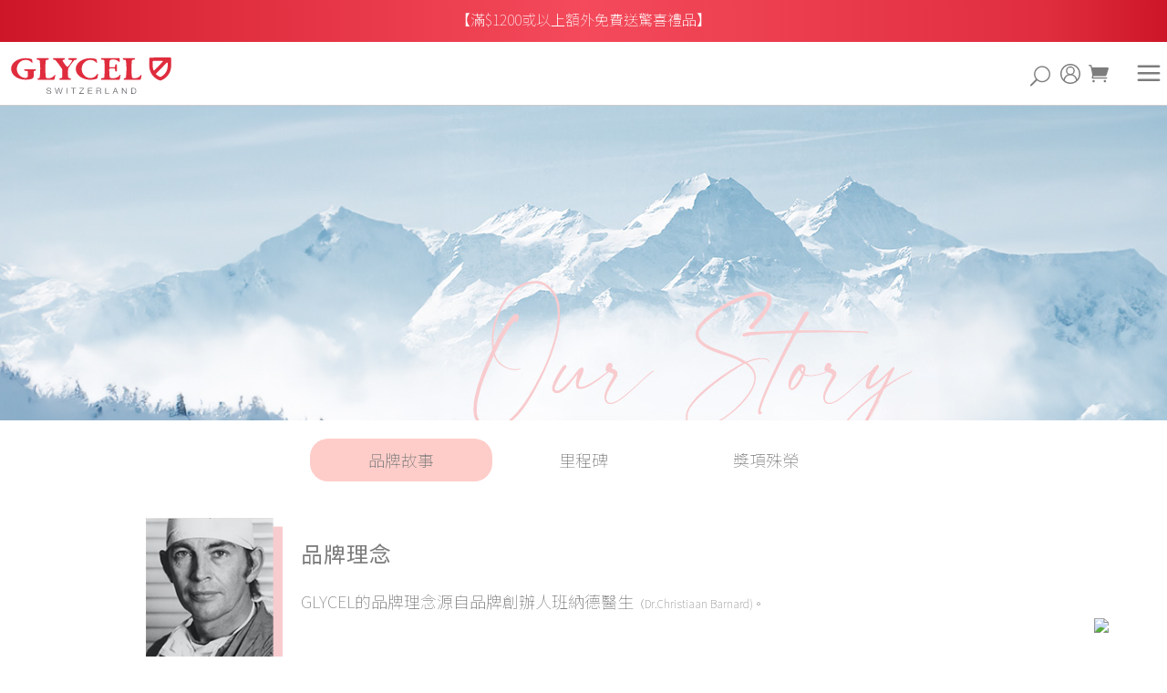

--- FILE ---
content_type: text/html; charset=UTF-8
request_url: https://www.glycel.com/tc/our-story/
body_size: 37854
content:
<!DOCTYPE html>
<html lang="zh-HK">
<head>
	
		<meta charset="UTF-8"/>
		<link rel="profile" href="https://gmpg.org/xfn/11"/>
		
				<meta name="viewport" content="width=device-width,initial-scale=1,user-scalable=yes">
		<meta name='robots' content='index, follow, max-image-preview:large, max-snippet:-1, max-video-preview:-1' />
	<style>img:is([sizes="auto" i], [sizes^="auto," i]) { contain-intrinsic-size: 3000px 1500px }</style>
	
<!-- Google Tag Manager by PYS -->
    <script data-cfasync="false" data-pagespeed-no-defer>
	    window.dataLayerPYS = window.dataLayerPYS || [];
	</script>
<!-- End Google Tag Manager by PYS -->
	<!-- This site is optimized with the Yoast SEO plugin v26.7 - https://yoast.com/wordpress/plugins/seo/ -->
	<title>品牌故事 - GLYCEL｜瑞士肌膚細胞再生專家</title><link rel="stylesheet" href="https://fonts.googleapis.com/css?family=Poppins%3A100%7CNoto%20Sans%20TC%3A100%7CNoto%20Sans%20TC%3Awght%40100&#038;subset=latin-ext&#038;display=swap" />
	<link rel="canonical" href="https://www.glycel.com/tc/our-story/" />
	<meta property="og:locale" content="zh_HK" />
	<meta property="og:type" content="article" />
	<meta property="og:title" content="品牌故事 - GLYCEL｜瑞士肌膚細胞再生專家" />
	<meta property="og:url" content="https://www.glycel.com/tc/our-story/" />
	<meta property="og:site_name" content="GLYCEL｜瑞士肌膚細胞再生專家" />
	<meta property="article:publisher" content="https://www.facebook.com/GlycelHK" />
	<meta property="article:modified_time" content="2023-06-09T08:21:58+00:00" />
	<meta name="twitter:card" content="summary_large_image" />
	<meta name="twitter:label1" content="預計閱讀時間" />
	<meta name="twitter:data1" content="3 分鐘" />
	<script type="application/ld+json" class="yoast-schema-graph">{"@context":"https://schema.org","@graph":[{"@type":"WebPage","@id":"https://www.glycel.com/tc/our-story/","url":"https://www.glycel.com/tc/our-story/","name":"品牌故事 - GLYCEL｜瑞士肌膚細胞再生專家","isPartOf":{"@id":"https://www.glycel.com/tc/#website"},"datePublished":"2019-08-16T09:17:14+00:00","dateModified":"2023-06-09T08:21:58+00:00","breadcrumb":{"@id":"https://www.glycel.com/tc/our-story/#breadcrumb"},"inLanguage":"zh-HK","potentialAction":[{"@type":"ReadAction","target":["https://www.glycel.com/tc/our-story/"]}]},{"@type":"BreadcrumbList","@id":"https://www.glycel.com/tc/our-story/#breadcrumb","itemListElement":[{"@type":"ListItem","position":1,"name":"首頁","item":"https://www.glycel.com/tc/"},{"@type":"ListItem","position":2,"name":"品牌故事"}]},{"@type":"WebSite","@id":"https://www.glycel.com/tc/#website","url":"https://www.glycel.com/tc/","name":"GLYCEL｜瑞士肌膚細胞再生專家","description":"","publisher":{"@id":"https://www.glycel.com/tc/#organization"},"potentialAction":[{"@type":"SearchAction","target":{"@type":"EntryPoint","urlTemplate":"https://www.glycel.com/tc/?s={search_term_string}"},"query-input":{"@type":"PropertyValueSpecification","valueRequired":true,"valueName":"search_term_string"}}],"inLanguage":"zh-HK"},{"@type":"Organization","@id":"https://www.glycel.com/tc/#organization","name":"GLYCEL｜瑞士肌膚細胞再生專家","url":"https://www.glycel.com/tc/","logo":{"@type":"ImageObject","inLanguage":"zh-HK","@id":"https://www.glycel.com/tc/#/schema/logo/image/","url":"https://www.glycel.com/tc/wp-content/uploads/2023/06/eshop_fb-login_logo_GC.png","contentUrl":"https://www.glycel.com/tc/wp-content/uploads/2023/06/eshop_fb-login_logo_GC.png","width":1024,"height":1024,"caption":"GLYCEL｜瑞士肌膚細胞再生專家"},"image":{"@id":"https://www.glycel.com/tc/#/schema/logo/image/"},"sameAs":["https://www.facebook.com/GlycelHK"]}]}</script>
	<!-- / Yoast SEO plugin. -->


<script type='application/javascript'  id='pys-version-script'>console.log('PixelYourSite Free version 11.1.5.2');</script>
<link rel='dns-prefetch' href='//fonts.googleapis.com' />
<link href='https://fonts.gstatic.com' crossorigin rel='preconnect' />
<link rel="alternate" type="application/rss+xml" title="訂閱《GLYCEL｜瑞士肌膚細胞再生專家》&raquo; 資訊提供" href="https://www.glycel.com/tc/feed/" />
<link rel="alternate" type="application/rss+xml" title="訂閱《GLYCEL｜瑞士肌膚細胞再生專家》&raquo; 留言的資訊提供" href="https://www.glycel.com/tc/comments/feed/" />
<style id='wp-emoji-styles-inline-css' type='text/css'>

	img.wp-smiley, img.emoji {
		display: inline !important;
		border: none !important;
		box-shadow: none !important;
		height: 1em !important;
		width: 1em !important;
		margin: 0 0.07em !important;
		vertical-align: -0.1em !important;
		background: none !important;
		padding: 0 !important;
	}
</style>
<link rel='stylesheet' id='wp-block-library-css' href='https://www.glycel.com/tc/wp-includes/css/dist/block-library/style.min.css?ver=6.8.3' type='text/css' media='all' />
<style id='classic-theme-styles-inline-css' type='text/css'>
/*! This file is auto-generated */
.wp-block-button__link{color:#fff;background-color:#32373c;border-radius:9999px;box-shadow:none;text-decoration:none;padding:calc(.667em + 2px) calc(1.333em + 2px);font-size:1.125em}.wp-block-file__button{background:#32373c;color:#fff;text-decoration:none}
</style>
<style id='filebird-block-filebird-gallery-style-inline-css' type='text/css'>
ul.filebird-block-filebird-gallery{margin:auto!important;padding:0!important;width:100%}ul.filebird-block-filebird-gallery.layout-grid{display:grid;grid-gap:20px;align-items:stretch;grid-template-columns:repeat(var(--columns),1fr);justify-items:stretch}ul.filebird-block-filebird-gallery.layout-grid li img{border:1px solid #ccc;box-shadow:2px 2px 6px 0 rgba(0,0,0,.3);height:100%;max-width:100%;-o-object-fit:cover;object-fit:cover;width:100%}ul.filebird-block-filebird-gallery.layout-masonry{-moz-column-count:var(--columns);-moz-column-gap:var(--space);column-gap:var(--space);-moz-column-width:var(--min-width);columns:var(--min-width) var(--columns);display:block;overflow:auto}ul.filebird-block-filebird-gallery.layout-masonry li{margin-bottom:var(--space)}ul.filebird-block-filebird-gallery li{list-style:none}ul.filebird-block-filebird-gallery li figure{height:100%;margin:0;padding:0;position:relative;width:100%}ul.filebird-block-filebird-gallery li figure figcaption{background:linear-gradient(0deg,rgba(0,0,0,.7),rgba(0,0,0,.3) 70%,transparent);bottom:0;box-sizing:border-box;color:#fff;font-size:.8em;margin:0;max-height:100%;overflow:auto;padding:3em .77em .7em;position:absolute;text-align:center;width:100%;z-index:2}ul.filebird-block-filebird-gallery li figure figcaption a{color:inherit}

</style>
<style id='global-styles-inline-css' type='text/css'>
:root{--wp--preset--aspect-ratio--square: 1;--wp--preset--aspect-ratio--4-3: 4/3;--wp--preset--aspect-ratio--3-4: 3/4;--wp--preset--aspect-ratio--3-2: 3/2;--wp--preset--aspect-ratio--2-3: 2/3;--wp--preset--aspect-ratio--16-9: 16/9;--wp--preset--aspect-ratio--9-16: 9/16;--wp--preset--color--black: #000000;--wp--preset--color--cyan-bluish-gray: #abb8c3;--wp--preset--color--white: #ffffff;--wp--preset--color--pale-pink: #f78da7;--wp--preset--color--vivid-red: #cf2e2e;--wp--preset--color--luminous-vivid-orange: #ff6900;--wp--preset--color--luminous-vivid-amber: #fcb900;--wp--preset--color--light-green-cyan: #7bdcb5;--wp--preset--color--vivid-green-cyan: #00d084;--wp--preset--color--pale-cyan-blue: #8ed1fc;--wp--preset--color--vivid-cyan-blue: #0693e3;--wp--preset--color--vivid-purple: #9b51e0;--wp--preset--gradient--vivid-cyan-blue-to-vivid-purple: linear-gradient(135deg,rgba(6,147,227,1) 0%,rgb(155,81,224) 100%);--wp--preset--gradient--light-green-cyan-to-vivid-green-cyan: linear-gradient(135deg,rgb(122,220,180) 0%,rgb(0,208,130) 100%);--wp--preset--gradient--luminous-vivid-amber-to-luminous-vivid-orange: linear-gradient(135deg,rgba(252,185,0,1) 0%,rgba(255,105,0,1) 100%);--wp--preset--gradient--luminous-vivid-orange-to-vivid-red: linear-gradient(135deg,rgba(255,105,0,1) 0%,rgb(207,46,46) 100%);--wp--preset--gradient--very-light-gray-to-cyan-bluish-gray: linear-gradient(135deg,rgb(238,238,238) 0%,rgb(169,184,195) 100%);--wp--preset--gradient--cool-to-warm-spectrum: linear-gradient(135deg,rgb(74,234,220) 0%,rgb(151,120,209) 20%,rgb(207,42,186) 40%,rgb(238,44,130) 60%,rgb(251,105,98) 80%,rgb(254,248,76) 100%);--wp--preset--gradient--blush-light-purple: linear-gradient(135deg,rgb(255,206,236) 0%,rgb(152,150,240) 100%);--wp--preset--gradient--blush-bordeaux: linear-gradient(135deg,rgb(254,205,165) 0%,rgb(254,45,45) 50%,rgb(107,0,62) 100%);--wp--preset--gradient--luminous-dusk: linear-gradient(135deg,rgb(255,203,112) 0%,rgb(199,81,192) 50%,rgb(65,88,208) 100%);--wp--preset--gradient--pale-ocean: linear-gradient(135deg,rgb(255,245,203) 0%,rgb(182,227,212) 50%,rgb(51,167,181) 100%);--wp--preset--gradient--electric-grass: linear-gradient(135deg,rgb(202,248,128) 0%,rgb(113,206,126) 100%);--wp--preset--gradient--midnight: linear-gradient(135deg,rgb(2,3,129) 0%,rgb(40,116,252) 100%);--wp--preset--font-size--small: 13px;--wp--preset--font-size--medium: 20px;--wp--preset--font-size--large: 36px;--wp--preset--font-size--x-large: 42px;--wp--preset--spacing--20: 0.44rem;--wp--preset--spacing--30: 0.67rem;--wp--preset--spacing--40: 1rem;--wp--preset--spacing--50: 1.5rem;--wp--preset--spacing--60: 2.25rem;--wp--preset--spacing--70: 3.38rem;--wp--preset--spacing--80: 5.06rem;--wp--preset--shadow--natural: 6px 6px 9px rgba(0, 0, 0, 0.2);--wp--preset--shadow--deep: 12px 12px 50px rgba(0, 0, 0, 0.4);--wp--preset--shadow--sharp: 6px 6px 0px rgba(0, 0, 0, 0.2);--wp--preset--shadow--outlined: 6px 6px 0px -3px rgba(255, 255, 255, 1), 6px 6px rgba(0, 0, 0, 1);--wp--preset--shadow--crisp: 6px 6px 0px rgba(0, 0, 0, 1);}:where(.is-layout-flex){gap: 0.5em;}:where(.is-layout-grid){gap: 0.5em;}body .is-layout-flex{display: flex;}.is-layout-flex{flex-wrap: wrap;align-items: center;}.is-layout-flex > :is(*, div){margin: 0;}body .is-layout-grid{display: grid;}.is-layout-grid > :is(*, div){margin: 0;}:where(.wp-block-columns.is-layout-flex){gap: 2em;}:where(.wp-block-columns.is-layout-grid){gap: 2em;}:where(.wp-block-post-template.is-layout-flex){gap: 1.25em;}:where(.wp-block-post-template.is-layout-grid){gap: 1.25em;}.has-black-color{color: var(--wp--preset--color--black) !important;}.has-cyan-bluish-gray-color{color: var(--wp--preset--color--cyan-bluish-gray) !important;}.has-white-color{color: var(--wp--preset--color--white) !important;}.has-pale-pink-color{color: var(--wp--preset--color--pale-pink) !important;}.has-vivid-red-color{color: var(--wp--preset--color--vivid-red) !important;}.has-luminous-vivid-orange-color{color: var(--wp--preset--color--luminous-vivid-orange) !important;}.has-luminous-vivid-amber-color{color: var(--wp--preset--color--luminous-vivid-amber) !important;}.has-light-green-cyan-color{color: var(--wp--preset--color--light-green-cyan) !important;}.has-vivid-green-cyan-color{color: var(--wp--preset--color--vivid-green-cyan) !important;}.has-pale-cyan-blue-color{color: var(--wp--preset--color--pale-cyan-blue) !important;}.has-vivid-cyan-blue-color{color: var(--wp--preset--color--vivid-cyan-blue) !important;}.has-vivid-purple-color{color: var(--wp--preset--color--vivid-purple) !important;}.has-black-background-color{background-color: var(--wp--preset--color--black) !important;}.has-cyan-bluish-gray-background-color{background-color: var(--wp--preset--color--cyan-bluish-gray) !important;}.has-white-background-color{background-color: var(--wp--preset--color--white) !important;}.has-pale-pink-background-color{background-color: var(--wp--preset--color--pale-pink) !important;}.has-vivid-red-background-color{background-color: var(--wp--preset--color--vivid-red) !important;}.has-luminous-vivid-orange-background-color{background-color: var(--wp--preset--color--luminous-vivid-orange) !important;}.has-luminous-vivid-amber-background-color{background-color: var(--wp--preset--color--luminous-vivid-amber) !important;}.has-light-green-cyan-background-color{background-color: var(--wp--preset--color--light-green-cyan) !important;}.has-vivid-green-cyan-background-color{background-color: var(--wp--preset--color--vivid-green-cyan) !important;}.has-pale-cyan-blue-background-color{background-color: var(--wp--preset--color--pale-cyan-blue) !important;}.has-vivid-cyan-blue-background-color{background-color: var(--wp--preset--color--vivid-cyan-blue) !important;}.has-vivid-purple-background-color{background-color: var(--wp--preset--color--vivid-purple) !important;}.has-black-border-color{border-color: var(--wp--preset--color--black) !important;}.has-cyan-bluish-gray-border-color{border-color: var(--wp--preset--color--cyan-bluish-gray) !important;}.has-white-border-color{border-color: var(--wp--preset--color--white) !important;}.has-pale-pink-border-color{border-color: var(--wp--preset--color--pale-pink) !important;}.has-vivid-red-border-color{border-color: var(--wp--preset--color--vivid-red) !important;}.has-luminous-vivid-orange-border-color{border-color: var(--wp--preset--color--luminous-vivid-orange) !important;}.has-luminous-vivid-amber-border-color{border-color: var(--wp--preset--color--luminous-vivid-amber) !important;}.has-light-green-cyan-border-color{border-color: var(--wp--preset--color--light-green-cyan) !important;}.has-vivid-green-cyan-border-color{border-color: var(--wp--preset--color--vivid-green-cyan) !important;}.has-pale-cyan-blue-border-color{border-color: var(--wp--preset--color--pale-cyan-blue) !important;}.has-vivid-cyan-blue-border-color{border-color: var(--wp--preset--color--vivid-cyan-blue) !important;}.has-vivid-purple-border-color{border-color: var(--wp--preset--color--vivid-purple) !important;}.has-vivid-cyan-blue-to-vivid-purple-gradient-background{background: var(--wp--preset--gradient--vivid-cyan-blue-to-vivid-purple) !important;}.has-light-green-cyan-to-vivid-green-cyan-gradient-background{background: var(--wp--preset--gradient--light-green-cyan-to-vivid-green-cyan) !important;}.has-luminous-vivid-amber-to-luminous-vivid-orange-gradient-background{background: var(--wp--preset--gradient--luminous-vivid-amber-to-luminous-vivid-orange) !important;}.has-luminous-vivid-orange-to-vivid-red-gradient-background{background: var(--wp--preset--gradient--luminous-vivid-orange-to-vivid-red) !important;}.has-very-light-gray-to-cyan-bluish-gray-gradient-background{background: var(--wp--preset--gradient--very-light-gray-to-cyan-bluish-gray) !important;}.has-cool-to-warm-spectrum-gradient-background{background: var(--wp--preset--gradient--cool-to-warm-spectrum) !important;}.has-blush-light-purple-gradient-background{background: var(--wp--preset--gradient--blush-light-purple) !important;}.has-blush-bordeaux-gradient-background{background: var(--wp--preset--gradient--blush-bordeaux) !important;}.has-luminous-dusk-gradient-background{background: var(--wp--preset--gradient--luminous-dusk) !important;}.has-pale-ocean-gradient-background{background: var(--wp--preset--gradient--pale-ocean) !important;}.has-electric-grass-gradient-background{background: var(--wp--preset--gradient--electric-grass) !important;}.has-midnight-gradient-background{background: var(--wp--preset--gradient--midnight) !important;}.has-small-font-size{font-size: var(--wp--preset--font-size--small) !important;}.has-medium-font-size{font-size: var(--wp--preset--font-size--medium) !important;}.has-large-font-size{font-size: var(--wp--preset--font-size--large) !important;}.has-x-large-font-size{font-size: var(--wp--preset--font-size--x-large) !important;}
:where(.wp-block-post-template.is-layout-flex){gap: 1.25em;}:where(.wp-block-post-template.is-layout-grid){gap: 1.25em;}
:where(.wp-block-columns.is-layout-flex){gap: 2em;}:where(.wp-block-columns.is-layout-grid){gap: 2em;}
:root :where(.wp-block-pullquote){font-size: 1.5em;line-height: 1.6;}
</style>
<link rel='stylesheet' id='biagiotti-membership-style-css' href='https://www.glycel.com/tc/wp-content/plugins/biagiotti-membership/assets/css/membership.min.css?ver=6.8.3' type='text/css' media='all' />
<link rel='stylesheet' id='biagiotti-membership-responsive-style-css' href='https://www.glycel.com/tc/wp-content/plugins/biagiotti-membership/assets/css/membership-responsive.min.css?ver=6.8.3' type='text/css' media='all' />
<style id='woocommerce-inline-inline-css' type='text/css'>
.woocommerce form .form-row .required { visibility: visible; }
</style>
<link rel='stylesheet' id='biagiotti-mikado-default-style-css' href='https://www.glycel.com/tc/wp-content/themes/biagiotti2/style.css?t=8&#038;ver=6.8.3' type='text/css' media='all' />
<link rel='stylesheet' id='biagiotti-mikado-modules-css' href='https://www.glycel.com/tc/wp-content/themes/biagiotti2/assets/css/modules.min.css?ver=6.8.3' type='text/css' media='all' />
<link rel='stylesheet' id='mkdf-dripicons-css' href='https://www.glycel.com/tc/wp-content/themes/biagiotti2/framework/lib/icons-pack/dripicons/dripicons.css?ver=6.8.3' type='text/css' media='all' />
<link rel='stylesheet' id='mkdf-font_elegant-css' href='https://www.glycel.com/tc/wp-content/themes/biagiotti2/framework/lib/icons-pack/elegant-icons/style.min.css?ver=6.8.3' type='text/css' media='all' />
<link rel='stylesheet' id='mkdf-font_awesome-css' href='https://www.glycel.com/tc/wp-content/themes/biagiotti2/framework/lib/icons-pack/font-awesome/css/fontawesome-all.min.css?ver=6.8.3' type='text/css' media='all' />
<link rel='stylesheet' id='mkdf-ion_icons-css' href='https://www.glycel.com/tc/wp-content/themes/biagiotti2/framework/lib/icons-pack/ion-icons/css/ionicons.min.css?ver=6.8.3' type='text/css' media='all' />
<link rel='stylesheet' id='mkdf-linea_icons-css' href='https://www.glycel.com/tc/wp-content/themes/biagiotti2/framework/lib/icons-pack/linea-icons/style.css?ver=6.8.3' type='text/css' media='all' />
<link rel='stylesheet' id='mkdf-linear_icons-css' href='https://www.glycel.com/tc/wp-content/themes/biagiotti2/framework/lib/icons-pack/linear-icons/style.css?ver=6.8.3' type='text/css' media='all' />
<link rel='stylesheet' id='mkdf-simple_line_icons-css' href='https://www.glycel.com/tc/wp-content/themes/biagiotti2/framework/lib/icons-pack/simple-line-icons/simple-line-icons.css?ver=6.8.3' type='text/css' media='all' />
<link rel='stylesheet' id='mediaelement-css' href='https://www.glycel.com/tc/wp-includes/js/mediaelement/mediaelementplayer-legacy.min.css?ver=4.2.17' type='text/css' media='all' />
<link rel='stylesheet' id='wp-mediaelement-css' href='https://www.glycel.com/tc/wp-includes/js/mediaelement/wp-mediaelement.min.css?ver=6.8.3' type='text/css' media='all' />
<link rel='stylesheet' id='biagiotti-mikado-woo-css' href='https://www.glycel.com/tc/wp-content/themes/biagiotti2/assets/css/woocommerce.min.css?t=8&#038;ver=6.8.3' type='text/css' media='all' />
<style id='biagiotti-mikado-woo-inline-css' type='text/css'>
.page-id-1307 .mkdf-content .mkdf-content-inner > .mkdf-container > .mkdf-container-inner, .page-id-1307 .mkdf-content .mkdf-content-inner > .mkdf-full-width > .mkdf-full-width-inner { padding: 0;}@media only screen and (max-width: 1024px) {.page-id-1307 .mkdf-content .mkdf-content-inner > .mkdf-container > .mkdf-container-inner, .page-id-1307 .mkdf-content .mkdf-content-inner > .mkdf-full-width > .mkdf-full-width-inner { padding: 0;}}.page-id-1307 .mkdf-content .mkdf-content-inner > .mkdf-container > .mkdf-container-inner, .page-id-1307 .mkdf-content .mkdf-content-inner > .mkdf-full-width > .mkdf-full-width-inner { padding: 0;}@media only screen and (max-width: 1024px) {.page-id-1307 .mkdf-content .mkdf-content-inner > .mkdf-container > .mkdf-container-inner, .page-id-1307 .mkdf-content .mkdf-content-inner > .mkdf-full-width > .mkdf-full-width-inner { padding: 0;}}.page-id-1307 .mkdf-page-header .mkdf-vertical-align-containers, .page-id-1307 .mkdf-top-bar .mkdf-vertical-align-containers { padding-left: 3%;padding-right: 3%;}
</style>
<link rel='stylesheet' id='biagiotti-mikado-woo-responsive-css' href='https://www.glycel.com/tc/wp-content/themes/biagiotti2/assets/css/woocommerce-responsive.min.css?ver=6.8.3' type='text/css' media='all' />
<link rel='stylesheet' id='biagiotti-mikado-style-dynamic-css' href='https://www.glycel.com/tc/wp-content/themes/biagiotti2/assets/css/style_dynamic.css?ver=1684722696' type='text/css' media='all' />
<link rel='stylesheet' id='biagiotti-mikado-modules-responsive-css' href='https://www.glycel.com/tc/wp-content/themes/biagiotti2/assets/css/modules-responsive.min.css?ver=6.8.3' type='text/css' media='all' />
<link rel='stylesheet' id='biagiotti-mikado-style-dynamic-responsive-css' href='https://www.glycel.com/tc/wp-content/themes/biagiotti2/assets/css/style_dynamic_responsive.css?ver=1684722696' type='text/css' media='all' />

<link rel='stylesheet' id='biagiotti-core-dashboard-style-css' href='https://www.glycel.com/tc/wp-content/plugins/biagiotti-core/core-dashboard/assets/css/core-dashboard.min.css?ver=6.8.3' type='text/css' media='all' />
<link rel='stylesheet' id='js_composer_front-css' href='https://www.glycel.com/tc/wp-content/plugins/js_composer/assets/css/js_composer.min.css?ver=8.6.1' type='text/css' media='all' />
<link rel='stylesheet' id='woo_discount_pro_style-css' href='https://www.glycel.com/tc/wp-content/plugins/woo-discount-rules-pro/Assets/Css/awdr_style.css?ver=2.6.11' type='text/css' media='all' />
<script type="text/javascript">
            window._nslDOMReady = (function () {
                const executedCallbacks = new Set();
            
                return function (callback) {
                    /**
                    * Third parties might dispatch DOMContentLoaded events, so we need to ensure that we only run our callback once!
                    */
                    if (executedCallbacks.has(callback)) return;
            
                    const wrappedCallback = function () {
                        if (executedCallbacks.has(callback)) return;
                        executedCallbacks.add(callback);
                        callback();
                    };
            
                    if (document.readyState === "complete" || document.readyState === "interactive") {
                        wrappedCallback();
                    } else {
                        document.addEventListener("DOMContentLoaded", wrappedCallback);
                    }
                };
            })();
        </script><!--n2css--><!--n2js--><script type="text/javascript" id="jquery-core-js-extra">
/* <![CDATA[ */
var pysFacebookRest = {"restApiUrl":"https:\/\/www.glycel.com\/tc\/wp-json\/pys-facebook\/v1\/event","debug":""};
/* ]]> */
</script>
<script type="text/javascript" src="https://www.glycel.com/tc/wp-includes/js/jquery/jquery.min.js?ver=3.7.1" id="jquery-core-js"></script>
<script type="text/javascript" src="https://www.glycel.com/tc/wp-includes/js/jquery/jquery-migrate.min.js?ver=3.4.1" id="jquery-migrate-js"></script>
<script type="text/javascript" src="https://www.glycel.com/tc/wp-content/plugins/woocommerce/assets/js/jquery-blockui/jquery.blockUI.min.js?ver=2.7.0-wc.10.4.3" id="wc-jquery-blockui-js" data-wp-strategy="defer"></script>
<script type="text/javascript" id="wc-add-to-cart-js-extra">
/* <![CDATA[ */
var wc_add_to_cart_params = {"ajax_url":"\/tc\/wp-admin\/admin-ajax.php","wc_ajax_url":"\/tc\/?wc-ajax=%%endpoint%%","i18n_view_cart":"\u67e5\u770b\u8cfc\u7269\u8eca","cart_url":"https:\/\/www.glycel.com\/tc\/cart\/","is_cart":"","cart_redirect_after_add":"no"};
/* ]]> */
</script>
<script type="text/javascript" src="https://www.glycel.com/tc/wp-content/plugins/woocommerce/assets/js/frontend/add-to-cart.min.js?ver=10.4.3" id="wc-add-to-cart-js" data-wp-strategy="defer"></script>
<script type="text/javascript" src="https://www.glycel.com/tc/wp-content/plugins/woocommerce/assets/js/js-cookie/js.cookie.min.js?ver=2.1.4-wc.10.4.3" id="wc-js-cookie-js" defer="defer" data-wp-strategy="defer"></script>
<script type="text/javascript" id="woocommerce-js-extra">
/* <![CDATA[ */
var woocommerce_params = {"ajax_url":"\/tc\/wp-admin\/admin-ajax.php","wc_ajax_url":"\/tc\/?wc-ajax=%%endpoint%%","i18n_password_show":"Show password","i18n_password_hide":"Hide password"};
/* ]]> */
</script>
<script type="text/javascript" src="https://www.glycel.com/tc/wp-content/plugins/woocommerce/assets/js/frontend/woocommerce.min.js?ver=10.4.3" id="woocommerce-js" defer="defer" data-wp-strategy="defer"></script>
<script type="text/javascript" src="https://www.glycel.com/tc/wp-content/plugins/js_composer/assets/js/vendors/woocommerce-add-to-cart.js?ver=8.6.1" id="vc_woocommerce-add-to-cart-js-js"></script>
<script type="text/javascript" src="https://www.glycel.com/tc/wp-content/plugins/woocommerce/assets/js/select2/select2.full.min.js?ver=4.0.3-wc.10.4.3" id="wc-select2-js" defer="defer" data-wp-strategy="defer"></script>
<script type="text/javascript" src="https://www.glycel.com/tc/wp-content/plugins/pixelyoursite/dist/scripts/jquery.bind-first-0.2.3.min.js?ver=0.2.3" id="jquery-bind-first-js"></script>
<script type="text/javascript" src="https://www.glycel.com/tc/wp-content/plugins/pixelyoursite/dist/scripts/js.cookie-2.1.3.min.js?ver=2.1.3" id="js-cookie-pys-js"></script>
<script type="text/javascript" src="https://www.glycel.com/tc/wp-content/plugins/pixelyoursite/dist/scripts/tld.min.js?ver=2.3.1" id="js-tld-js"></script>
<script type="text/javascript" id="pys-js-extra">
/* <![CDATA[ */
var pysOptions = {"staticEvents":{"facebook":{"init_event":[{"delay":0,"type":"static","ajaxFire":false,"name":"PageView","pixelIds":["1447576568608354"],"eventID":"cccdf011-a86d-431c-ba95-69eb701314a2","params":{"page_title":"\u54c1\u724c\u6545\u4e8b","post_type":"page","post_id":1307,"plugin":"PixelYourSite","user_role":"guest","event_url":"www.glycel.com\/tc\/our-story\/"},"e_id":"init_event","ids":[],"hasTimeWindow":false,"timeWindow":0,"woo_order":"","edd_order":""}]}},"dynamicEvents":[],"triggerEvents":[],"triggerEventTypes":[],"facebook":{"pixelIds":["1447576568608354"],"advancedMatching":[],"advancedMatchingEnabled":false,"removeMetadata":false,"wooVariableAsSimple":false,"serverApiEnabled":true,"wooCRSendFromServer":false,"send_external_id":null,"enabled_medical":false,"do_not_track_medical_param":["event_url","post_title","page_title","landing_page","content_name","categories","category_name","tags"],"meta_ldu":false},"ga":{"trackingIds":["G-YRRNSXV8N6"],"commentEventEnabled":true,"downloadEnabled":true,"formEventEnabled":true,"crossDomainEnabled":false,"crossDomainAcceptIncoming":false,"crossDomainDomains":[],"isDebugEnabled":[],"serverContainerUrls":{"G-YRRNSXV8N6":{"enable_server_container":"","server_container_url":"","transport_url":""}},"additionalConfig":{"G-YRRNSXV8N6":{"first_party_collection":true}},"disableAdvertisingFeatures":false,"disableAdvertisingPersonalization":false,"wooVariableAsSimple":true,"custom_page_view_event":false},"debug":"","siteUrl":"https:\/\/www.glycel.com\/tc","ajaxUrl":"https:\/\/www.glycel.com\/tc\/wp-admin\/admin-ajax.php","ajax_event":"3b00d613d6","enable_remove_download_url_param":"1","cookie_duration":"7","last_visit_duration":"60","enable_success_send_form":"","ajaxForServerEvent":"1","ajaxForServerStaticEvent":"1","useSendBeacon":"1","send_external_id":"1","external_id_expire":"180","track_cookie_for_subdomains":"1","google_consent_mode":"1","gdpr":{"ajax_enabled":false,"all_disabled_by_api":false,"facebook_disabled_by_api":false,"analytics_disabled_by_api":false,"google_ads_disabled_by_api":false,"pinterest_disabled_by_api":false,"bing_disabled_by_api":false,"reddit_disabled_by_api":false,"externalID_disabled_by_api":false,"facebook_prior_consent_enabled":true,"analytics_prior_consent_enabled":true,"google_ads_prior_consent_enabled":null,"pinterest_prior_consent_enabled":true,"bing_prior_consent_enabled":true,"cookiebot_integration_enabled":false,"cookiebot_facebook_consent_category":"marketing","cookiebot_analytics_consent_category":"statistics","cookiebot_tiktok_consent_category":"marketing","cookiebot_google_ads_consent_category":"marketing","cookiebot_pinterest_consent_category":"marketing","cookiebot_bing_consent_category":"marketing","consent_magic_integration_enabled":false,"real_cookie_banner_integration_enabled":false,"cookie_notice_integration_enabled":false,"cookie_law_info_integration_enabled":false,"analytics_storage":{"enabled":true,"value":"granted","filter":false},"ad_storage":{"enabled":true,"value":"granted","filter":false},"ad_user_data":{"enabled":true,"value":"granted","filter":false},"ad_personalization":{"enabled":true,"value":"granted","filter":false}},"cookie":{"disabled_all_cookie":false,"disabled_start_session_cookie":false,"disabled_advanced_form_data_cookie":false,"disabled_landing_page_cookie":false,"disabled_first_visit_cookie":false,"disabled_trafficsource_cookie":false,"disabled_utmTerms_cookie":false,"disabled_utmId_cookie":false},"tracking_analytics":{"TrafficSource":"direct","TrafficLanding":"undefined","TrafficUtms":[],"TrafficUtmsId":[]},"GATags":{"ga_datalayer_type":"default","ga_datalayer_name":"dataLayerPYS"},"woo":{"enabled":true,"enabled_save_data_to_orders":true,"addToCartOnButtonEnabled":true,"addToCartOnButtonValueEnabled":true,"addToCartOnButtonValueOption":"price","singleProductId":null,"removeFromCartSelector":"form.woocommerce-cart-form .remove","addToCartCatchMethod":"add_cart_hook","is_order_received_page":false,"containOrderId":false},"edd":{"enabled":false},"cache_bypass":"1768554370"};
/* ]]> */
</script>
<script type="text/javascript" src="https://www.glycel.com/tc/wp-content/plugins/pixelyoursite/dist/scripts/public.js?ver=11.1.5.2" id="pys-js"></script>
<script></script><link rel="https://api.w.org/" href="https://www.glycel.com/tc/wp-json/" /><link rel="alternate" title="JSON" type="application/json" href="https://www.glycel.com/tc/wp-json/wp/v2/pages/1307" /><link rel="EditURI" type="application/rsd+xml" title="RSD" href="https://www.glycel.com/tc/xmlrpc.php?rsd" />
<meta name="generator" content="WordPress 6.8.3" />
<meta name="generator" content="WooCommerce 10.4.3" />
<link rel='shortlink' href='https://www.glycel.com/tc/?p=1307' />
<link rel="alternate" title="oEmbed (JSON)" type="application/json+oembed" href="https://www.glycel.com/tc/wp-json/oembed/1.0/embed?url=https%3A%2F%2Fwww.glycel.com%2Ftc%2Four-story%2F" />
<link rel="alternate" title="oEmbed (XML)" type="text/xml+oembed" href="https://www.glycel.com/tc/wp-json/oembed/1.0/embed?url=https%3A%2F%2Fwww.glycel.com%2Ftc%2Four-story%2F&#038;format=xml" />
<!-- Google site verification - Google for WooCommerce -->
<meta name="google-site-verification" content="yJifpvno4z_eOv0rAFcYnt672K9WPW5QynCsal2Jkj0" />
	<noscript><style>.woocommerce-product-gallery{ opacity: 1 !important; }</style></noscript>
	<meta name="generator" content="Powered by WPBakery Page Builder - drag and drop page builder for WordPress."/>
<style type="text/css">div.nsl-container[data-align="left"] {
    text-align: left;
}

div.nsl-container[data-align="center"] {
    text-align: center;
}

div.nsl-container[data-align="right"] {
    text-align: right;
}


div.nsl-container div.nsl-container-buttons a[data-plugin="nsl"] {
    text-decoration: none;
    box-shadow: none;
    border: 0;
}

div.nsl-container .nsl-container-buttons {
    display: flex;
    padding: 5px 0;
}

div.nsl-container.nsl-container-block .nsl-container-buttons {
    display: inline-grid;
    grid-template-columns: minmax(145px, auto);
}

div.nsl-container-block-fullwidth .nsl-container-buttons {
    flex-flow: column;
    align-items: center;
}

div.nsl-container-block-fullwidth .nsl-container-buttons a,
div.nsl-container-block .nsl-container-buttons a {
    flex: 1 1 auto;
    display: block;
    margin: 5px 0;
    width: 100%;
}

div.nsl-container-inline {
    margin: -5px;
    text-align: left;
}

div.nsl-container-inline .nsl-container-buttons {
    justify-content: center;
    flex-wrap: wrap;
}

div.nsl-container-inline .nsl-container-buttons a {
    margin: 5px;
    display: inline-block;
}

div.nsl-container-grid .nsl-container-buttons {
    flex-flow: row;
    align-items: center;
    flex-wrap: wrap;
}

div.nsl-container-grid .nsl-container-buttons a {
    flex: 1 1 auto;
    display: block;
    margin: 5px;
    max-width: 280px;
    width: 100%;
}

@media only screen and (min-width: 650px) {
    div.nsl-container-grid .nsl-container-buttons a {
        width: auto;
    }
}

div.nsl-container .nsl-button {
    cursor: pointer;
    vertical-align: top;
    border-radius: 4px;
}

div.nsl-container .nsl-button-default {
    color: #fff;
    display: flex;
}

div.nsl-container .nsl-button-icon {
    display: inline-block;
}

div.nsl-container .nsl-button-svg-container {
    flex: 0 0 auto;
    padding: 8px;
    display: flex;
    align-items: center;
}

div.nsl-container svg {
    height: 24px;
    width: 24px;
    vertical-align: top;
}

div.nsl-container .nsl-button-default div.nsl-button-label-container {
    margin: 0 24px 0 12px;
    padding: 10px 0;
    font-family: Helvetica, Arial, sans-serif;
    font-size: 16px;
    line-height: 20px;
    letter-spacing: .25px;
    overflow: hidden;
    text-align: center;
    text-overflow: clip;
    white-space: nowrap;
    flex: 1 1 auto;
    -webkit-font-smoothing: antialiased;
    -moz-osx-font-smoothing: grayscale;
    text-transform: none;
    display: inline-block;
}

div.nsl-container .nsl-button-google[data-skin="light"] {
    box-shadow: inset 0 0 0 1px #747775;
    color: #1f1f1f;
}

div.nsl-container .nsl-button-google[data-skin="dark"] {
    box-shadow: inset 0 0 0 1px #8E918F;
    color: #E3E3E3;
}

div.nsl-container .nsl-button-google[data-skin="neutral"] {
    color: #1F1F1F;
}

div.nsl-container .nsl-button-google div.nsl-button-label-container {
    font-family: "Roboto Medium", Roboto, Helvetica, Arial, sans-serif;
}

div.nsl-container .nsl-button-apple .nsl-button-svg-container {
    padding: 0 6px;
}

div.nsl-container .nsl-button-apple .nsl-button-svg-container svg {
    height: 40px;
    width: auto;
}

div.nsl-container .nsl-button-apple[data-skin="light"] {
    color: #000;
    box-shadow: 0 0 0 1px #000;
}

div.nsl-container .nsl-button-facebook[data-skin="white"] {
    color: #000;
    box-shadow: inset 0 0 0 1px #000;
}

div.nsl-container .nsl-button-facebook[data-skin="light"] {
    color: #1877F2;
    box-shadow: inset 0 0 0 1px #1877F2;
}

div.nsl-container .nsl-button-spotify[data-skin="white"] {
    color: #191414;
    box-shadow: inset 0 0 0 1px #191414;
}

div.nsl-container .nsl-button-apple div.nsl-button-label-container {
    font-size: 17px;
    font-family: -apple-system, BlinkMacSystemFont, "Segoe UI", Roboto, Helvetica, Arial, sans-serif, "Apple Color Emoji", "Segoe UI Emoji", "Segoe UI Symbol";
}

div.nsl-container .nsl-button-slack div.nsl-button-label-container {
    font-size: 17px;
    font-family: -apple-system, BlinkMacSystemFont, "Segoe UI", Roboto, Helvetica, Arial, sans-serif, "Apple Color Emoji", "Segoe UI Emoji", "Segoe UI Symbol";
}

div.nsl-container .nsl-button-slack[data-skin="light"] {
    color: #000000;
    box-shadow: inset 0 0 0 1px #DDDDDD;
}

div.nsl-container .nsl-button-tiktok[data-skin="light"] {
    color: #161823;
    box-shadow: 0 0 0 1px rgba(22, 24, 35, 0.12);
}


div.nsl-container .nsl-button-kakao {
    color: rgba(0, 0, 0, 0.85);
}

.nsl-clear {
    clear: both;
}

.nsl-container {
    clear: both;
}

.nsl-disabled-provider .nsl-button {
    filter: grayscale(1);
    opacity: 0.8;
}

/*Button align start*/

div.nsl-container-inline[data-align="left"] .nsl-container-buttons {
    justify-content: flex-start;
}

div.nsl-container-inline[data-align="center"] .nsl-container-buttons {
    justify-content: center;
}

div.nsl-container-inline[data-align="right"] .nsl-container-buttons {
    justify-content: flex-end;
}


div.nsl-container-grid[data-align="left"] .nsl-container-buttons {
    justify-content: flex-start;
}

div.nsl-container-grid[data-align="center"] .nsl-container-buttons {
    justify-content: center;
}

div.nsl-container-grid[data-align="right"] .nsl-container-buttons {
    justify-content: flex-end;
}

div.nsl-container-grid[data-align="space-around"] .nsl-container-buttons {
    justify-content: space-around;
}

div.nsl-container-grid[data-align="space-between"] .nsl-container-buttons {
    justify-content: space-between;
}

/* Button align end*/

/* Redirect */

#nsl-redirect-overlay {
    display: flex;
    flex-direction: column;
    justify-content: center;
    align-items: center;
    position: fixed;
    z-index: 1000000;
    left: 0;
    top: 0;
    width: 100%;
    height: 100%;
    backdrop-filter: blur(1px);
    background-color: RGBA(0, 0, 0, .32);;
}

#nsl-redirect-overlay-container {
    display: flex;
    flex-direction: column;
    justify-content: center;
    align-items: center;
    background-color: white;
    padding: 30px;
    border-radius: 10px;
}

#nsl-redirect-overlay-spinner {
    content: '';
    display: block;
    margin: 20px;
    border: 9px solid RGBA(0, 0, 0, .6);
    border-top: 9px solid #fff;
    border-radius: 50%;
    box-shadow: inset 0 0 0 1px RGBA(0, 0, 0, .6), 0 0 0 1px RGBA(0, 0, 0, .6);
    width: 40px;
    height: 40px;
    animation: nsl-loader-spin 2s linear infinite;
}

@keyframes nsl-loader-spin {
    0% {
        transform: rotate(0deg)
    }
    to {
        transform: rotate(360deg)
    }
}

#nsl-redirect-overlay-title {
    font-family: -apple-system, BlinkMacSystemFont, "Segoe UI", Roboto, Oxygen-Sans, Ubuntu, Cantarell, "Helvetica Neue", sans-serif;
    font-size: 18px;
    font-weight: bold;
    color: #3C434A;
}

#nsl-redirect-overlay-text {
    font-family: -apple-system, BlinkMacSystemFont, "Segoe UI", Roboto, Oxygen-Sans, Ubuntu, Cantarell, "Helvetica Neue", sans-serif;
    text-align: center;
    font-size: 14px;
    color: #3C434A;
}

/* Redirect END*/</style><style type="text/css">/* Notice fallback */
#nsl-notices-fallback {
    position: fixed;
    right: 10px;
    top: 10px;
    z-index: 10000;
}

.admin-bar #nsl-notices-fallback {
    top: 42px;
}

#nsl-notices-fallback > div {
    position: relative;
    background: #fff;
    border-left: 4px solid #fff;
    box-shadow: 0 1px 1px 0 rgba(0, 0, 0, .1);
    margin: 5px 15px 2px;
    padding: 1px 20px;
}

#nsl-notices-fallback > div.error {
    display: block;
    border-left-color: #dc3232;
}

#nsl-notices-fallback > div.updated {
    display: block;
    border-left-color: #46b450;
}

#nsl-notices-fallback p {
    margin: .5em 0;
    padding: 2px;
}

#nsl-notices-fallback > div:after {
    position: absolute;
    right: 5px;
    top: 5px;
    content: '\00d7';
    display: block;
    height: 16px;
    width: 16px;
    line-height: 16px;
    text-align: center;
    font-size: 20px;
    cursor: pointer;
}</style>		<style type="text/css" id="wp-custom-css">
			

.mkdf-search-close{ top:60px!important}
.cat-item-16{ display:none!important}
.widget.woocommerce.widget_layered_nav ul li a, .widget.woocommerce.widget_layered_nav_filters ul li a, .widget.woocommerce.widget_product_categories ul li a{ font-style:normal; font; font-weight:bold}

.children li a, .children .count{ font-size:16px!important; font-weight:500!important }

  #slideshow p {
  display: none;
}
 #slideshow p:first-child{ display:block} 
.mkdf-sp-opened .mkdf-subscribe-popup-holder .mkdf-sp-inner{ margin:5px}
.mkdf-wide-dropdown-menu-content-in-grid .mkdf-drop-down .wide .second .inner>ul{ width:1300px!important}
.mkdf-back-to-top{display:none}

.mkdf-btn.mkdf-btn-outline{ border:1px #d2323c solid;background-color:#d2323c; color:#fff!important  }


.mkdf-btn.mkdf-btn-outline:not(.mkdf-btn-custom-hover-bg):hover{ background:#d2323c!important; border:1px #d2323c solid!important;}

body{ font-family:'Noto Sans TC', sans-serif; font-weight:100; font-size:18px; line-height:1.5em}

.mkdf-pl-filter-holder ul li span{ font-size:16px!important; color:#7d7d7d!important }
.mkdf-btn{ font-family:'Noto Sans TC', sans-serif}
.mkdf-h2, h2{ color:#7d7d7d!important; font-weight:200; font-family: 'Noto Sans TC', sans-serif!important;}
h4, .mkdf-h4{color:#7d7d7d!important; font-weight:100; font-family: 'Noto Sans TC', sans-serif!important;}
.mkdf-product-list-title{ color:#d2323c!important; font-weight:200 }
.mkdf-single-product-title{ color:#d2323c!important;}

.mkdf-main-menu>ul>li.mkdf-active-item>a{color:#d2323c}
a, p a{ color:#7d7d7d}
.mkdf-page-footer .widget{margin:0 0 18px}
.mkdf-btn.mkdf-btn-solid:not(.mkdf-btn-custom-border-hover):hover{ background: #d2323c!important; border: #fff!important; color:#fff!important}
.sa_owl_theme .owl-item .sa_hover_container .sa_hover_fullslide .sa_slide_link_icon:hover, .sa_owl_theme .owl-item .sa_hover_container .sa_hover_fullslide .sa_popup_zoom_icon:hover, .sa_owl_theme .owl-item .sa_hover_container .sa_hover_fullslide .sa_popup_video_icon:hover{ background-color:none!important}

.mkdf-mobile-header .mkdf-mobile-nav ul li ul li{ padding:5px 0;}

.woocommerce-review__published-date{ display:none}
.woocommerce-review__dash{display:none}
#billing_address_1_field{ position:absolute; top:-2000px}



.page-id-13 .woocommerce-customer-details{ display:none}
.pd-img-more{display:block; width:100%}

.pd-img-more-container p{margin:0!important; padding:0}

.mkdf-woocommerce-page .woocommerce-checkout #billing_country_field{ top:-10000!important}


.price del + span + ins, .price del +  ins{ color:#FF0000!important}		</style>
		<style type="text/css" data-type="vc_shortcodes-custom-css">.vc_custom_1566556835197{padding-top: 145px !important;padding-bottom: 132px !important;}.vc_custom_1565948234938{padding-top: 110px !important;padding-bottom: 105px !important;background-image: url(https://biagiotti.qodeinteractive.com/wp-content/uploads/2019/08/m-h-background-4-1.jpg?id=486) !important;}.vc_custom_1566913498587{padding-top: 108px !important;padding-bottom: 140px !important;background-position: center !important;background-repeat: no-repeat !important;background-size: cover !important;}.vc_custom_1566555960900{padding-top: 104px !important;padding-bottom: 138px !important;}</style><noscript><style> .wpb_animate_when_almost_visible { opacity: 1; }</style></noscript>
	<!-- Google Tag Manager -->
	<script data-rocketlazyloadscript='[data-uri]' ></script>
	<!-- End Google Tag Manager -->
<link rel="preconnect" href="https://fonts.googleapis.com">
<link rel="preconnect" href="https://fonts.gstatic.com" crossorigin>



	

</head>
<body class="wp-singular page-template-default page page-id-1307 wp-theme-biagiotti2 theme-biagiotti2 biagiotti-core-2.0.5 mkdf-social-login-1.0.2 woocommerce-no-js biagiotti-ver-2.9.1 mkdf-grid-1100 mkdf-empty-google-api mkdf-wide-dropdown-menu-content-in-grid mkdf-sticky-header-on-scroll-up mkdf-dropdown-animate-height mkdf-header-standard mkdf-menu-area-shadow-disable mkdf-menu-area-in-grid-shadow-disable mkdf-menu-area-border-disable mkdf-menu-area-in-grid-border-disable mkdf-logo-area-border-disable mkdf-logo-area-in-grid-border-disable mkdf-header-vertical-shadow-disable mkdf-header-vertical-border-disable mkdf-side-menu-slide-from-right mkdf-woocommerce-columns-3 mkdf-woo-normal-space mkdf-woo-pl-info-below-image mkdf-woo-single-thumb-on-left-side mkdf-woo-single-has-pretty-photo mkdf-default-mobile-header mkdf-sticky-up-mobile-header mkdf-header-top-enabled mkdf-fullscreen-search mkdf-search-fade wpb-js-composer js-comp-ver-8.6.1 vc_responsive" itemscope itemtype="https://schema.org/WebPage">
	<!-- Google Tag Manager (noscript) -->
	<noscript><iframe src="https://www.googletagmanager.com/ns.html?id=GTM-5RV2CW2"
	height="0" width="0" style="display:none;visibility:hidden"></iframe></noscript>
	<!-- End Google Tag Manager (noscript) -->


	    <div class="mkdf-wrapper">
        <div class="mkdf-wrapper-inner">
            <!---<div class="mkdf-subscribe-popup-holder mkdf-prevent-enable mkdf-sp-prevent-session">
    <div class="mkdf-sp-table">
        <div class="mkdf-sp-table-cell">
            <div class="mkdf-sp-inner">
                <div class="mkdf-sp-content-container">
	                <a class="mkdf-sp-close" href="javascript:void(0)">
		                <svg xmlns="http://www.w3.org/2000/svg" xmlns:xlink="http://www.w3.org/1999/xlink" x="0px" y="0px" width="24px" height="24px" viewBox="0 0 29 29" enable-background="new 0 0 29 29" xml:space="preserve">
				<line fill="none" stroke="currentColor" stroke-miterlimit="10" x1="3.893" y1="3.895" x2="25.105" y2="25.107"></line>
				<line fill="none" stroke="currentColor" stroke-miterlimit="10" x1="3.893" y1="3.895" x2="25.105" y2="25.107"></line>
				<line fill="none" stroke="currentColor" stroke-miterlimit="10" x1="3.894" y1="25.106" x2="25.107" y2="3.894"></line>
				<line fill="none" stroke="currentColor" stroke-miterlimit="10" x1="3.894" y1="25.106" x2="25.107" y2="3.894"></line>
				</svg>	                </a>

	                		                <div class="mkdf-sp-subtitle">訂閱送大禮</div>
	                	                		                <h2 class="mkdf-sp-title">訂閱送大禮</h2>
	                
                    [contact-form-7 id="1852" html_class=""]
	                
	                		                <div class="mkdf-sp-prevent">
			                <div class="mkdf-sp-prevent-inner">
				                <span class="mkdf-sp-prevent-input" data-value="no">
					                <label class="mkdf-sp-prevent-label">
						                <input name="mkdf-sp-prevent-input" value="1" id="mkdf-sp-prevent-input" type="checkbox" />
						                Prevent This Pop-up					                </label>
				                </span>
			                </div>
		                </div>
	                                </div>
            </div>
        </div>
    </div>
</div>
-->




<!---->






<div id="toWhatsapp" style="position: fixed; bottom: 20px; z-index: 1001; right: 5%;">
  <a href="https://api.whatsapp.com/send?phone=85284897868&text=Hi，我想查詢療程/產品優惠 (AD90073)">
  	<img style="max-width: 80px;" src="https://oasis-group.com.hk/wp-content/themes/custom/img/WhatsApp_icon.png.webp"></a>
</div>
	
	<div class="mkdf-top-bar">
		
					<!--
			<div class="mkdf-vertical-align-containers">
				<div class="mkdf-position-left">
					<div class="mkdf-position-left-inner">
													<div id="text-14" class="widget widget_text mkdf-top-bar-widget">			<div class="textwidget"></div>
		</div>											</div>
				</div>

				<div class="mkdf-position-center">
				 <div class="mkdf-position-center-inner">
													<div id="text-13" class="widget widget_text mkdf-top-bar-widget">			<div class="textwidget"><div style="color:#000">歡迎使用電子消費券付款！</div>
</div>
		</div>											</div>
				</div>

				<div class="mkdf-position-right">
				 <div class="mkdf-position-right-inner">
													<div class="widget mkdf-login-register-widget mkdf-user-not-logged-in"><a href="#" class="mkdf-modal-opener mkdf-login-opener" data-modal="login">Log In</a></div>											</div>
				</div>
			</div>
			-->
<div class="mkdf-vertical-align-containers">
				<div class="mkdf-position-left"><!--
				 --><div class="mkdf-position-left-inner">
													<div id="text-14" class="widget widget_text mkdf-top-bar-widget">			<div class="textwidget"></div>
		</div>											</div>
				</div>

				<div class="mkdf-position-center"><!--
				 --><div class="mkdf-position-center-inner">
													<div id="text-13" class="widget widget_text mkdf-top-bar-widget">
														<div class="textwidget" >
															<div id="slideshow">




																																		        	<p class="marquee-item" style="text-align: center;" ><a style="font-size:16px; text-align: center; color:#fff" href=" https://www.glycel.com/tc/product/%e5%86%b7%e5%87%8d%e8%86%a0%e5%8e%9f%e5%87%9d%e6%99%82%e7%a9%ba%e7%85%a5%e8%86%9a%e8%86%a0%e5%9b%8a/">【🧊冰封未來肌】全新登場Pure Collagen冷凍膠原</a></p>
																		        																		        	<p class="marquee-item" style="text-align: center;" ><a style="font-size:16px; text-align: center; color:#fff" href="/tc/%E7%94%A2%E5%93%81/">【滿$1200或以上額外免費送驚喜禮品】</a></p>
																		        																		        	<p class="marquee-item" style="text-align: center;" ><a style="font-size:16px; text-align: center; color:#fff" href="https://www.glycel.com/tc/my-account/">立即註冊會員及訂閱電子報，緊貼GLYCEL最新優惠！</a></p>
																		        
															</div>
												   </div>
												   </div>

					</div>
				</div>

				<div class="mkdf-position-right"><!--
				 -->
				</div>
			</div>


		
			</div>

	<div class="mkdf-fullscreen-search-holder">
	<a class="mkdf-search-close mkdf-search-close-icon-pack" href="javascript:void(0)">
		<span aria-hidden="true" class="mkdf-icon-font-elegant icon_close " ></span>	</a>
	<div class="mkdf-fullscreen-search-table">
		<div class="mkdf-fullscreen-search-cell">
			<div class="mkdf-fullscreen-search-inner">
				<form action="https://www.glycel.com/tc/" class="mkdf-fullscreen-search-form" method="get">
					<div class="mkdf-form-holder" style="position: relative; ">
						<div class="mkdf-form-holder-inner">
							<div class="mkdf-field-holder">
								<input type="text" placeholder="我想搜尋..." name="s" class="mkdf-search-field" autocomplete="off" required />
							</div>
							<button type="submit" class="mkdf-search-submit mkdf-search-submit-icon-pack">
								<span aria-hidden="true" class="mkdf-icon-font-elegant icon_search " ></span>							</button><br/>



							<div class="mkdf-line"></div>
						</div>


<div id="wog-search" style=" ">

<div style="float: left;">熱門搜尋 ：</div><br/>

	<div style="border: 1px #FECDC9 solid;  float: left; padding: 0 10px;  border-radius: 20px; background:#e7626ee6 ; color: #fff; margin: 1px; padding: 5px; ">
		<a style="color: #fff;" href="/tc/product/g-powerlift【離子射頻緊膚儀】/">G-PowerLift+</a>
	</div>


	<div style="border: 1px #FECDC9 solid;  float: left; padding: 0 10px;  border-radius: 20px; background:#e7626ee6 ; color: #fff; margin: 1px;padding: 5px; ">
		<a style="color: #fff;" href="/tc/product/泉淨活膚肌底精華/">瑞士美肌紅水</a>
	</div>



	<div style="border: 1px #FECDC9 solid;  float: left; padding: 0 10px;  border-radius: 20px; background:#e7626ee6 ; color: #fff; margin: 1px; padding: 5px;">
		<a style="color: #fff;" href="/tc/product/凝時空賦活再生療程/">Serum Program</a>
	</div>


	<div style="border: 1px #FECDC9 solid;  float: left; padding: 0 10px;  border-radius: 20px; background:#e7626ee6 ; color: #fff; margin: 1px; padding: 5px;">
		<a style="color: #fff;" href="/tc/product-category/產品系列/燕窩緊緻修護系列/">Hydro Firm</a>
	</div>


	<div style="border: 1px #FECDC9 solid;  float: left; padding: 0 10px;  border-radius: 20px; background:#e7626ee6 ; color: #fff; margin: 1px; padding: 5px;">
		<a style="color: #fff;" href="/tc/product-category/產品系列/燕窩緊緻修護系列/">燕窩面霜</a>
	</div>

	<div style="border: 1px #FECDC9 solid;  float: left; padding: 0 10px;  border-radius: 20px; background:#e7626ee6 ; color: #fff; margin: 1px; padding: 5px;">
		<a style="color: #fff;" href="/tc/product-category/產品系列/高效活膚美肌系列/">ENHANCE</a>
	</div>


	<div style="border: 1px #FECDC9 solid;  float: left; padding: 0 10px;  border-radius: 20px; background:#e7626ee6 ; color: #fff; margin: 1px; padding: 5px;">
		<a style="color: #fff;" href="/tc/services/瑞士r²極致冰封肌齡療程/">Double R facial</a>
	</div>

	<div style="border: 1px #FECDC9 solid;  float: left; padding: 0 10px;  border-radius: 20px; background:#e7626ee6 ; color: #fff; margin: 1px;padding: 5px; ">
		<a style="color: #fff;" href="/tc/services/?cat=body">Body massage</a>
	</div>
 
 <br style="color: both;" />

</div>
					</div>
				</form>
			</div>
		</div>
	</div>
</div>
<header class="mkdf-page-header">
		
				
	<div class="mkdf-menu-area mkdf-menu-right">
				
						
			<div class="mkdf-vertical-align-containers">
				<div class="mkdf-position-left"><!--
				 --><div class="mkdf-position-left-inner">
						
	
	<div class="mkdf-logo-wrapper">
		<a href="https://www.glycel.com/tc/" style="    -webkit-text-size-adjust: 100%;
    -webkit-tap-highlight-color: rgba(0,0,0,0);
    --blue: #007bff;
    --indigo: #6610f2;
    --purple: #6f42c1;
    --pink: #e83e8c;
    --red: #dc3545;
    --orange: #fd7e14;
    --yellow: #ffc107;
    --green: #28a745;
    --teal: #20c997;
    --cyan: #17a2b8;
    --white: #fff;
    --gray: #6c757d;
    --gray-dark: #343a40;
    --primary: #007bff;
    --secondary: #6c757d;
    --success: #28a745;
    --info: #17a2b8;
    --warning: #ffc107;
    --danger: #dc3545;
    --light: #f8f9fa;
    --dark: #343a40;
    --breakpoint-xs: 0;
    --breakpoint-sm: 576px;
    --breakpoint-md: 768px;
    --breakpoint-lg: 992px;
    --breakpoint-xl: 1200px;
    margin-top: 15px;
    font-weight: 400;
    letter-spacing: 1px;
    line-height: 1.3;
    -webkit-font-smoothing: antialiased;
    font-size: 1.22222rem;
    box-sizing: border-box;
    outline: none;
    text-decoration: none;
    color: #67686b;
    transition: .3s all ease-in-out;
    text-align: center;
    margin-left: auto;
    margin-right: auto;
    background: url(//www.glycel.com/zh-hk/wp-content/themes/reactdigi/css/../img/logo-red.svg) no-repeat center/contain;
    width: 243px;
    height: 54px;
    display: block;"></a>

		<!--<a itemprop="url" href="https://www.glycel.com/tc/" style="height: 40px;">
			<img itemprop="image" class="mkdf-normal-logo" src="https://www.glycel.com/tc/wp-content/themes/biagiotti/biagiotti/assets/img/logo.png" width="245" height="80"  alt="logo"/>
			<img itemprop="image" class="mkdf-dark-logo" src="https://www.glycel.com/tc/wp-content/themes/biagiotti/biagiotti/assets/img/logo.png" width="245" height="80"  alt="dark logo"/>			<img itemprop="image" class="mkdf-light-logo" src="https://www.glycel.com/tc/wp-content/themes/biagiotti/biagiotti/assets/img/logo_white.png"  alt="light logo"/>		</a>-->
	</div>
 
											</div>
				</div>
								<div class="mkdf-position-right"><!--
				 --><div class="mkdf-position-right-inner">
														
	<nav class="mkdf-main-menu mkdf-drop-down mkdf-default-nav">
		<ul id="menu-main-menu" class="clearfix"><li id="nav-menu-item-508354" class="menu-item menu-item-type-custom menu-item-object-custom  narrow"><a href="/tc/" class=""><span class="item_outer"><span class="item_text">主頁</span></span></a></li>
<li id="nav-menu-item-508378" class="menu-item menu-item-type-custom menu-item-object-custom menu-item-has-children  has_sub narrow"><a href="/tc/product-category/熱門推廣/" class=""><span class="item_outer"><span class="item_text">熱門推廣</span><i class="mkdf-menu-arrow fa fa-angle-down"></i></span></a>
<div class="second"><div class="inner"><ul>
	<li id="nav-menu-item-509428" class="menu-item menu-item-type-taxonomy menu-item-object-product_cat "><a href="https://www.glycel.com/tc/product-category/%e6%9c%80%e6%96%b0%e6%8e%a8%e5%bb%a3/%e8%b3%a6%e6%b4%bb%e4%ba%ae%e6%be%a4%e6%bd%a4%e8%82%8c%e5%84%aa%e6%83%a0/" class=""><span class="item_outer"><span class="item_text">面膜精華專區．76折起</span></span></a></li>
</ul></div></div>
</li>
<li id="nav-menu-item-508355" class="menu-item menu-item-type-custom menu-item-object-custom menu-item-has-children  has_sub narrow"><a href="/tc/services/" class=""><span class="item_outer"><span class="item_text">療程</span><i class="mkdf-menu-arrow fa fa-angle-down"></i></span></a>
<div class="second"><div class="inner"><ul>
	<li id="nav-menu-item-508443" class="menu-item menu-item-type-custom menu-item-object-custom "><a href="https://www.glycel.com/tc/services/?cat=face" class=""><span class="item_outer"><span class="item_text">尊貴面部美療</span></span></a></li>
	<li id="nav-menu-item-508444" class="menu-item menu-item-type-custom menu-item-object-custom "><a href="https://www.glycel.com/tc/services/?cat=body" class=""><span class="item_outer"><span class="item_text">尊貴全身療程</span></span></a></li>
</ul></div></div>
</li>
<li id="nav-menu-item-508356" class="menu-item menu-item-type-custom menu-item-object-custom menu-item-has-children  has_sub wide"><a href="/tc/產品" class=""><span class="item_outer"><span class="item_text">產品</span><i class="mkdf-menu-arrow fa fa-angle-down"></i></span></a>
<div class="second"><div class="inner"><ul>
	<li id="nav-menu-item-508379" class="menu-item menu-item-type-custom menu-item-object-custom menu-item-has-children sub"><a href="/tc/product-category/產品系列/" class=""><span class="item_outer"><span class="item_text">產品系列</span></span></a>
	<ul>
		<li id="nav-menu-item-508406" class="menu-item menu-item-type-taxonomy menu-item-object-product_cat "><a href="https://www.glycel.com/tc/product-category/%e7%94%a2%e5%93%81%e7%b3%bb%e5%88%97/enhance%e5%85%a8%e8%ad%b7%e9%ab%98%e6%95%88%e7%b4%b0%e8%83%9e%e5%86%8d%e7%94%9f%e7%b3%bb%e5%88%97/" class=""><span class="item_outer"><span class="item_text">Enhance全護高效細胞再生系列</span></span></a></li>
		<li id="nav-menu-item-508399" class="menu-item menu-item-type-taxonomy menu-item-object-product_cat "><a href="https://www.glycel.com/tc/product-category/%e7%94%a2%e5%93%81%e7%b3%bb%e5%88%97/%e7%91%9e%e5%a3%ab%e6%a5%b5%e5%9c%b0%e7%91%b0%e5%af%b6%e9%91%bd%e6%95%88%e7%b3%bb%e5%88%97/" class=""><span class="item_outer"><span class="item_text">Red Treasure瑞士極地瑰寶鑽效系列</span></span></a></li>
		<li id="nav-menu-item-508404" class="menu-item menu-item-type-taxonomy menu-item-object-product_cat "><a href="https://www.glycel.com/tc/product-category/%e7%94%a2%e5%93%81%e7%b3%bb%e5%88%97/%e9%91%bd%e7%99%bd%e7%85%a5%e8%82%8c%e5%87%9d%e4%ba%ae%e7%b3%bb%e5%88%97/" class=""><span class="item_outer"><span class="item_text">White ReFace鑽白煥肌凝亮系列</span></span></a></li>
		<li id="nav-menu-item-508402" class="menu-item menu-item-type-taxonomy menu-item-object-product_cat "><a href="https://www.glycel.com/tc/product-category/%e7%94%a2%e5%93%81%e7%b3%bb%e5%88%97/%e6%b3%89%e6%95%88%e6%a5%b5%e7%b7%bb%e5%86%8d%e7%94%9f%e7%b3%bb%e5%88%97/" class=""><span class="item_outer"><span class="item_text">The Line泉效極緻再生系列</span></span></a></li>
		<li id="nav-menu-item-508403" class="menu-item menu-item-type-taxonomy menu-item-object-product_cat "><a href="https://www.glycel.com/tc/product-category/%e7%94%a2%e5%93%81%e7%b3%bb%e5%88%97/%e5%b9%b9%e7%b4%b0%e8%83%9evii%e8%a4%87%e6%b4%bb%e7%b3%bb%e5%88%97/" class=""><span class="item_outer"><span class="item_text">Stem Premier幹細胞VII複活系列</span></span></a></li>
		<li id="nav-menu-item-508405" class="menu-item menu-item-type-taxonomy menu-item-object-product_cat "><a href="https://www.glycel.com/tc/product-category/%e7%94%a2%e5%93%81%e7%b3%bb%e5%88%97/%e7%87%95%e7%aa%a9%e7%b7%8a%e7%b7%bb%e4%bf%ae%e8%ad%b7%e7%b3%bb%e5%88%97/" class=""><span class="item_outer"><span class="item_text">Hydro Firm燕窩緊緻修護系列</span></span></a></li>
		<li id="nav-menu-item-508409" class="menu-item menu-item-type-taxonomy menu-item-object-product_cat "><a href="https://www.glycel.com/tc/product-category/%e7%94%a2%e5%93%81%e7%b3%bb%e5%88%97/%e6%b0%b4%e7%9b%88%e6%bd%a4%e8%82%8c%e7%b3%bb%e5%88%97/" class=""><span class="item_outer"><span class="item_text">Aqua Power水盈潤肌系列</span></span></a></li>
	</ul>
</li>
	<li id="nav-menu-item-508380" class="menu-item menu-item-type-custom menu-item-object-custom menu-item-has-children sub"><a href="/tc/product-category/產品類別/" class=""><span class="item_outer"><span class="item_text">產品類別</span></span></a>
	<ul>
		<li id="nav-menu-item-509049" class="menu-item menu-item-type-taxonomy menu-item-object-product_cat "><a href="https://www.glycel.com/tc/product-category/%e7%94%a2%e5%93%81%e9%a1%9e%e5%88%a5/%e6%89%80%e6%9c%89%e7%94%a2%e5%93%81/" class=""><span class="item_outer"><span class="item_text">所有產品</span></span></a></li>
		<li id="nav-menu-item-509050" class="menu-item menu-item-type-custom menu-item-object-custom "><a href="https://www.glycel.com/tc/product/%e6%b3%89%e6%b7%a8%e6%b4%bb%e8%86%9a%e8%82%8c%e5%ba%95%e7%b2%be%e8%8f%af/" class=""><span class="item_outer"><span class="item_text">瑞士美肌紅水</span></span></a></li>
		<li id="nav-menu-item-508414" class="menu-item menu-item-type-taxonomy menu-item-object-product_cat "><a href="https://www.glycel.com/tc/product-category/%e7%94%a2%e5%93%81%e9%a1%9e%e5%88%a5/%e6%bd%94%e8%86%9a%e5%8f%8a%e8%aa%bf%e8%86%9a%e8%ad%b7%e7%90%86/" class=""><span class="item_outer"><span class="item_text">潔膚及調膚護理</span></span></a></li>
		<li id="nav-menu-item-508416" class="menu-item menu-item-type-taxonomy menu-item-object-product_cat "><a href="https://www.glycel.com/tc/product-category/%e7%94%a2%e5%93%81%e9%a1%9e%e5%88%a5/%e7%9c%bc%e9%83%a8%e8%ad%b7%e7%90%86/" class=""><span class="item_outer"><span class="item_text">眼部護理</span></span></a></li>
		<li id="nav-menu-item-508417" class="menu-item menu-item-type-taxonomy menu-item-object-product_cat "><a href="https://www.glycel.com/tc/product-category/%e7%94%a2%e5%93%81%e9%a1%9e%e5%88%a5/%e9%9d%a2%e9%83%a8%e7%b2%be%e8%8f%af/" class=""><span class="item_outer"><span class="item_text">面部精華</span></span></a></li>
		<li id="nav-menu-item-508418" class="menu-item menu-item-type-taxonomy menu-item-object-product_cat "><a href="https://www.glycel.com/tc/product-category/%e7%94%a2%e5%93%81%e9%a1%9e%e5%88%a5/%e9%9d%a2%e9%9c%9c/" class=""><span class="item_outer"><span class="item_text">面霜</span></span></a></li>
		<li id="nav-menu-item-509048" class="menu-item menu-item-type-taxonomy menu-item-object-product_cat "><a href="https://www.glycel.com/tc/product-category/%e7%94%a2%e5%93%81%e9%a1%9e%e5%88%a5/%e9%98%b2%e6%9b%ac%e8%ad%b7%e7%90%86/" class=""><span class="item_outer"><span class="item_text">防曬護理</span></span></a></li>
		<li id="nav-menu-item-508396" class="menu-item menu-item-type-taxonomy menu-item-object-product_cat "><a href="https://www.glycel.com/tc/product-category/%e7%94%a2%e5%93%81%e9%a1%9e%e5%88%a5/%e9%ab%98%e6%95%88%e9%9d%a2%e8%86%9c/" class=""><span class="item_outer"><span class="item_text">高效面膜</span></span></a></li>
		<li id="nav-menu-item-508420" class="menu-item menu-item-type-taxonomy menu-item-object-product_cat "><a href="https://www.glycel.com/tc/product-category/%e7%94%a2%e5%93%81%e9%a1%9e%e5%88%a5/%e7%89%b9%e5%88%a5%e8%ad%b7%e7%90%86/" class=""><span class="item_outer"><span class="item_text">特別護理</span></span></a></li>
		<li id="nav-menu-item-509493" class="menu-item menu-item-type-custom menu-item-object-custom "><a href="https://www.glycel.com/tc/product/%e6%a5%b5%e7%b7%bb%e8%86%a0%e5%8e%9f%e7%be%8e%e8%82%8c%e9%a3%b2%e6%96%99/" class=""><span class="item_outer"><span class="item_text">美肌補充品P10000</span></span></a></li>
	</ul>
</li>
	<li id="nav-menu-item-508382" class="menu-item menu-item-type-taxonomy menu-item-object-product_cat menu-item-has-children sub"><a href="https://www.glycel.com/tc/product-category/%e8%82%8c%e8%86%9a%e9%97%9c%e6%b3%a8/" class=""><span class="item_outer"><span class="item_text">肌膚關注</span></span></a>
	<ul>
		<li id="nav-menu-item-508384" class="menu-item menu-item-type-taxonomy menu-item-object-product_cat "><a href="https://www.glycel.com/tc/product-category/%e8%82%8c%e8%86%9a%e9%97%9c%e6%b3%a8/%e6%8e%a7%e6%b2%b9%e5%8e%bb%e8%b1%86/" class=""><span class="item_outer"><span class="item_text">控油去豆</span></span></a></li>
		<li id="nav-menu-item-508385" class="menu-item menu-item-type-taxonomy menu-item-object-product_cat "><a href="https://www.glycel.com/tc/product-category/%e8%82%8c%e8%86%9a%e9%97%9c%e6%b3%a8/%e9%8e%96%e6%b0%b4%e4%bf%9d%e6%bf%95/" class=""><span class="item_outer"><span class="item_text">鎖水保濕</span></span></a></li>
		<li id="nav-menu-item-508386" class="menu-item menu-item-type-taxonomy menu-item-object-product_cat "><a href="https://www.glycel.com/tc/product-category/%e8%82%8c%e8%86%9a%e9%97%9c%e6%b3%a8/%e6%bb%8b%e6%bd%a4%e4%bf%ae%e8%ad%b7/" class=""><span class="item_outer"><span class="item_text">滋潤修護</span></span></a></li>
		<li id="nav-menu-item-508387" class="menu-item menu-item-type-taxonomy menu-item-object-product_cat "><a href="https://www.glycel.com/tc/product-category/%e8%82%8c%e8%86%9a%e9%97%9c%e6%b3%a8/%e7%b7%8a%e7%b7%bb%e6%8a%97%e7%9a%ba/" class=""><span class="item_outer"><span class="item_text">緊緻抗皺</span></span></a></li>
		<li id="nav-menu-item-508388" class="menu-item menu-item-type-taxonomy menu-item-object-product_cat "><a href="https://www.glycel.com/tc/product-category/%e8%82%8c%e8%86%9a%e9%97%9c%e6%b3%a8/%e7%be%8e%e7%99%bd%e8%82%8c%e8%86%9a/" class=""><span class="item_outer"><span class="item_text">美白肌膚</span></span></a></li>
		<li id="nav-menu-item-508389" class="menu-item menu-item-type-taxonomy menu-item-object-product_cat "><a href="https://www.glycel.com/tc/product-category/%e8%82%8c%e8%86%9a%e9%97%9c%e6%b3%a8/%e9%9d%92%e6%98%a5%e6%98%8e%e7%9c%b8/" class=""><span class="item_outer"><span class="item_text">青春明眸</span></span></a></li>
		<li id="nav-menu-item-508390" class="menu-item menu-item-type-taxonomy menu-item-object-product_cat "><a href="https://www.glycel.com/tc/product-category/%e8%82%8c%e8%86%9a%e9%97%9c%e6%b3%a8/%e6%b4%bb%e8%86%9a%e4%bf%ae%e8%ad%b7/" class=""><span class="item_outer"><span class="item_text">活膚修護</span></span></a></li>
		<li id="nav-menu-item-508391" class="menu-item menu-item-type-taxonomy menu-item-object-product_cat "><a href="https://www.glycel.com/tc/product-category/%e8%82%8c%e8%86%9a%e9%97%9c%e6%b3%a8/dna%e4%bf%ae%e8%ad%b7/" class=""><span class="item_outer"><span class="item_text">DNA修護</span></span></a></li>
		<li id="nav-menu-item-508392" class="menu-item menu-item-type-taxonomy menu-item-object-product_cat "><a href="https://www.glycel.com/tc/product-category/%e8%82%8c%e8%86%9a%e9%97%9c%e6%b3%a8/%e8%86%a0%e5%8e%9f%e8%a3%9c%e5%85%85/" class=""><span class="item_outer"><span class="item_text">膠原補充</span></span></a></li>
	</ul>
</li>
</ul></div></div>
</li>
<li id="nav-menu-item-508374" class="menu-item menu-item-type-custom menu-item-object-custom current-menu-item menu-item-has-children mkdf-active-item has_sub narrow"><a href="/tc/our-story/" class=" current "><span class="item_outer"><span class="item_text">品牌故事</span><i class="mkdf-menu-arrow fa fa-angle-down"></i></span></a>
<div class="second"><div class="inner"><ul>
	<li id="nav-menu-item-509054" class="menu-item menu-item-type-custom menu-item-object-custom "><a href="https://www.glycel.com/tc/our-story/?cat=milestone" class=""><span class="item_outer"><span class="item_text">里程碑</span></span></a></li>
	<li id="nav-menu-item-509053" class="menu-item menu-item-type-custom menu-item-object-custom "><a href="https://www.glycel.com/tc/our-story/?cat=award" class=""><span class="item_outer"><span class="item_text">獎項殊榮</span></span></a></li>
</ul></div></div>
</li>
<li id="nav-menu-item-508375" class="menu-item menu-item-type-custom menu-item-object-custom  narrow"><a href="/tc/sharing/" class=""><span class="item_outer"><span class="item_text">達人分享</span></span></a></li>
<li id="nav-menu-item-508377" class="menu-item menu-item-type-custom menu-item-object-custom  narrow"><a href="/tc/contact-us/" class=""><span class="item_outer"><span class="item_text">店舖地址</span></span></a></li>
</ul>	</nav>

															
			<a  style="margin: 0px 8px 0px 0px;" class="mkdf-search-opener mkdf-icon-has-hover mkdf-search-opener-icon-pack" href="javascript:void(0)">
	            <span class="mkdf-search-opener-wrapper">
		            <span aria-hidden="true" class="mkdf-icon-font-elegant icon_search " ></span>		            	            </span>
			</a>
		<div id="custom_html-9" class="widget_text widget widget_custom_html mkdf-header-widget-area-one"><div class="textwidget custom-html-widget"><a href="/tc/my-account/"  style="position: relative;top:1px"  >
	<img src="/tc/wp-content/uploads/2023/04/icon.svg"  style="width: 22px;" alt="">
</a></div></div>			<div class="mkdf-shopping-cart-holder" >
				<div class="mkdf-shopping-cart-inner">
					<a itemprop="url" class="mkdf-header-cart mkdf-header-cart-icon-pack" href="https://www.glycel.com/tc/cart/">
	<span class="mkdf-sc-opener-holder">
		<span class="mkdf-sc-opener-icon"><span aria-hidden="true" class="mkdf-icon-font-elegant icon_cart "></span></span>
		<span class="mkdf-sc-opener-count"></span>
	</span>
</a><div class="mkdf-sc-dropdown">
	<div class="mkdf-sc-dropdown-inner">
		<p class="mkdf-empty-cart">您的購物車裡還沒有任何商品。</p>	</div>
</div>				</div>
			</div>
								</div>
				</div>
			</div>
			
			</div>
			
		
	
	
	</header>


<header class="mkdf-mobile-header">
		
	<div class="mkdf-mobile-header-inner">


		<div class="mkdf-mobile-header-holder">
			                <div class="mkdf-vertical-align-containers">
                    <div class="mkdf-position-left"><!--
                     --><div class="mkdf-position-left-inner">
                            

<div class="mkdf-mobile-logo-wrapper" >
	<!--<a itemprop="url" href="https://www.glycel.com/tc/" style="height: 35px;">
		<img itemprop="image" src="https://www.glycel.com/tc/wp-content/themes/biagiotti/biagiotti/assets/img/logo-mobile.png"  alt="Mobile Logo"/>
	</a>-->

	<a href="https://www.glycel.com/tc/" style="    -webkit-text-size-adjust: 100%;
    -webkit-tap-highlight-color: rgba(0,0,0,0);

   
    font-weight: 400;
    letter-spacing: 1px;
    line-height: 1.3;
    display: block;
    -webkit-font-smoothing: antialiased;
    font-size: 1.22222rem;
    box-sizing: border-box;
    outline: none;
    text-decoration: none;
    color: #67686b;
    transition: .3s all ease-in-out;
    text-align: center;
    margin-top:5px ;
    margin-left: 10px!important;
    background: url(//www.glycel.com/zh-hk/wp-content/themes/reactdigi/css/../img/logo-red.svg) no-repeat center/contain;
    width: 180px;
    height: 40px;

    display: block;"></a>
</div>

                        </div>
                    </div>
                    <div class="mkdf-position-right"><!--
                     -->

<a style="margin: 0px 2px 0px 0px;" class="mkdf-search-opener mkdf-icon-has-hover mkdf-search-opener-icon-pack" href="javascript:void(0)">
                <span class="mkdf-search-opener-wrapper">
                    <span aria-hidden="true" class="mkdf-icon-font-elegant icon_search "></span>                                    </span>
            </a>


<div class="mkdf-position-right-inner" style=" text-align: center; ">
                                                                                    <a href="/tc/my-account/"  style="position: relative;top:3px; left:5px"  >
                                                          <img src="/tc/wp-content/uploads/2023/04/icon.svg"/  style="width: 22px;; position: relative; ">
                                                       <!-- <span style=" font-size: 16px; position:relative; top:-4px; ">登入 / 注冊</span>-->
                                                    </a>
                                                                                                


                    </div>



                     <div class="mkdf-position-right-inner">
                            			<div class="mkdf-shopping-cart-holder" >
				<div class="mkdf-shopping-cart-inner">
					<a itemprop="url" class="mkdf-header-cart mkdf-header-cart-icon-pack" href="https://www.glycel.com/tc/cart/">
	<span class="mkdf-sc-opener-holder">
		<span class="mkdf-sc-opener-icon"><span aria-hidden="true" class="mkdf-icon-font-elegant icon_cart "></span></span>
		<span class="mkdf-sc-opener-count"></span>
	</span>
</a><div class="mkdf-sc-dropdown">
	<div class="mkdf-sc-dropdown-inner">
		<p class="mkdf-empty-cart">您的購物車裡還沒有任何商品。</p>	</div>
</div>				</div>
			</div>
			                                                            <div class="mkdf-mobile-menu-opener mkdf-mobile-menu-opener-icon-pack">
                                    <a href="javascript:void(0)">
                                                                                <span class="mkdf-mobile-menu-icon">
                                            <span aria-hidden="true" class="mkdf-icon-font-elegant icon_menu "></span>                                        </span>
                                    </a>
                                </div>
                                                    </div>
                    </div>
				</div>
            		</div>
		
	<nav class="mkdf-mobile-nav" aria-label="Mobile Menu">
		<div class="mkdf-grid">
			<ul id="menu-main-menu-1" class=""><li id="mobile-menu-item-508354" class="menu-item menu-item-type-custom menu-item-object-custom "><a href="/tc/" class=""><span>主頁</span></a></li>
<li id="mobile-menu-item-508378" class="menu-item menu-item-type-custom menu-item-object-custom menu-item-has-children  has_sub"><a href="/tc/product-category/熱門推廣/" class=""><span>熱門推廣</span></a><span class="mobile_arrow"><i class="mkdf-sub-arrow lnr lnr-chevron-right"></i></span>
<ul class="sub_menu">
	<li id="mobile-menu-item-509428" class="menu-item menu-item-type-taxonomy menu-item-object-product_cat "><a href="https://www.glycel.com/tc/product-category/%e6%9c%80%e6%96%b0%e6%8e%a8%e5%bb%a3/%e8%b3%a6%e6%b4%bb%e4%ba%ae%e6%be%a4%e6%bd%a4%e8%82%8c%e5%84%aa%e6%83%a0/" class=""><span>面膜精華專區．76折起</span></a></li>
</ul>
</li>
<li id="mobile-menu-item-508355" class="menu-item menu-item-type-custom menu-item-object-custom menu-item-has-children  has_sub"><a href="/tc/services/" class=""><span>療程</span></a><span class="mobile_arrow"><i class="mkdf-sub-arrow lnr lnr-chevron-right"></i></span>
<ul class="sub_menu">
	<li id="mobile-menu-item-508443" class="menu-item menu-item-type-custom menu-item-object-custom "><a href="https://www.glycel.com/tc/services/?cat=face" class=""><span>尊貴面部美療</span></a></li>
	<li id="mobile-menu-item-508444" class="menu-item menu-item-type-custom menu-item-object-custom "><a href="https://www.glycel.com/tc/services/?cat=body" class=""><span>尊貴全身療程</span></a></li>
</ul>
</li>
<li id="mobile-menu-item-508356" class="menu-item menu-item-type-custom menu-item-object-custom menu-item-has-children  has_sub"><a href="/tc/產品" class=""><span>產品</span></a><span class="mobile_arrow"><i class="mkdf-sub-arrow lnr lnr-chevron-right"></i></span>
<ul class="sub_menu">
	<li id="mobile-menu-item-508379" class="menu-item menu-item-type-custom menu-item-object-custom menu-item-has-children  has_sub"><a href="/tc/product-category/產品系列/" class=""><span>產品系列</span></a><span class="mobile_arrow"><i class="mkdf-sub-arrow lnr lnr-chevron-right"></i></span>
	<ul class="sub_menu">
		<li id="mobile-menu-item-508406" class="menu-item menu-item-type-taxonomy menu-item-object-product_cat "><a href="https://www.glycel.com/tc/product-category/%e7%94%a2%e5%93%81%e7%b3%bb%e5%88%97/enhance%e5%85%a8%e8%ad%b7%e9%ab%98%e6%95%88%e7%b4%b0%e8%83%9e%e5%86%8d%e7%94%9f%e7%b3%bb%e5%88%97/" class=""><span>Enhance全護高效細胞再生系列</span></a></li>
		<li id="mobile-menu-item-508399" class="menu-item menu-item-type-taxonomy menu-item-object-product_cat "><a href="https://www.glycel.com/tc/product-category/%e7%94%a2%e5%93%81%e7%b3%bb%e5%88%97/%e7%91%9e%e5%a3%ab%e6%a5%b5%e5%9c%b0%e7%91%b0%e5%af%b6%e9%91%bd%e6%95%88%e7%b3%bb%e5%88%97/" class=""><span>Red Treasure瑞士極地瑰寶鑽效系列</span></a></li>
		<li id="mobile-menu-item-508404" class="menu-item menu-item-type-taxonomy menu-item-object-product_cat "><a href="https://www.glycel.com/tc/product-category/%e7%94%a2%e5%93%81%e7%b3%bb%e5%88%97/%e9%91%bd%e7%99%bd%e7%85%a5%e8%82%8c%e5%87%9d%e4%ba%ae%e7%b3%bb%e5%88%97/" class=""><span>White ReFace鑽白煥肌凝亮系列</span></a></li>
		<li id="mobile-menu-item-508402" class="menu-item menu-item-type-taxonomy menu-item-object-product_cat "><a href="https://www.glycel.com/tc/product-category/%e7%94%a2%e5%93%81%e7%b3%bb%e5%88%97/%e6%b3%89%e6%95%88%e6%a5%b5%e7%b7%bb%e5%86%8d%e7%94%9f%e7%b3%bb%e5%88%97/" class=""><span>The Line泉效極緻再生系列</span></a></li>
		<li id="mobile-menu-item-508403" class="menu-item menu-item-type-taxonomy menu-item-object-product_cat "><a href="https://www.glycel.com/tc/product-category/%e7%94%a2%e5%93%81%e7%b3%bb%e5%88%97/%e5%b9%b9%e7%b4%b0%e8%83%9evii%e8%a4%87%e6%b4%bb%e7%b3%bb%e5%88%97/" class=""><span>Stem Premier幹細胞VII複活系列</span></a></li>
		<li id="mobile-menu-item-508405" class="menu-item menu-item-type-taxonomy menu-item-object-product_cat "><a href="https://www.glycel.com/tc/product-category/%e7%94%a2%e5%93%81%e7%b3%bb%e5%88%97/%e7%87%95%e7%aa%a9%e7%b7%8a%e7%b7%bb%e4%bf%ae%e8%ad%b7%e7%b3%bb%e5%88%97/" class=""><span>Hydro Firm燕窩緊緻修護系列</span></a></li>
		<li id="mobile-menu-item-508409" class="menu-item menu-item-type-taxonomy menu-item-object-product_cat "><a href="https://www.glycel.com/tc/product-category/%e7%94%a2%e5%93%81%e7%b3%bb%e5%88%97/%e6%b0%b4%e7%9b%88%e6%bd%a4%e8%82%8c%e7%b3%bb%e5%88%97/" class=""><span>Aqua Power水盈潤肌系列</span></a></li>
	</ul>
</li>
	<li id="mobile-menu-item-508380" class="menu-item menu-item-type-custom menu-item-object-custom menu-item-has-children  has_sub"><a href="/tc/product-category/產品類別/" class=""><span>產品類別</span></a><span class="mobile_arrow"><i class="mkdf-sub-arrow lnr lnr-chevron-right"></i></span>
	<ul class="sub_menu">
		<li id="mobile-menu-item-509049" class="menu-item menu-item-type-taxonomy menu-item-object-product_cat "><a href="https://www.glycel.com/tc/product-category/%e7%94%a2%e5%93%81%e9%a1%9e%e5%88%a5/%e6%89%80%e6%9c%89%e7%94%a2%e5%93%81/" class=""><span>所有產品</span></a></li>
		<li id="mobile-menu-item-509050" class="menu-item menu-item-type-custom menu-item-object-custom "><a href="https://www.glycel.com/tc/product/%e6%b3%89%e6%b7%a8%e6%b4%bb%e8%86%9a%e8%82%8c%e5%ba%95%e7%b2%be%e8%8f%af/" class=""><span>瑞士美肌紅水</span></a></li>
		<li id="mobile-menu-item-508414" class="menu-item menu-item-type-taxonomy menu-item-object-product_cat "><a href="https://www.glycel.com/tc/product-category/%e7%94%a2%e5%93%81%e9%a1%9e%e5%88%a5/%e6%bd%94%e8%86%9a%e5%8f%8a%e8%aa%bf%e8%86%9a%e8%ad%b7%e7%90%86/" class=""><span>潔膚及調膚護理</span></a></li>
		<li id="mobile-menu-item-508416" class="menu-item menu-item-type-taxonomy menu-item-object-product_cat "><a href="https://www.glycel.com/tc/product-category/%e7%94%a2%e5%93%81%e9%a1%9e%e5%88%a5/%e7%9c%bc%e9%83%a8%e8%ad%b7%e7%90%86/" class=""><span>眼部護理</span></a></li>
		<li id="mobile-menu-item-508417" class="menu-item menu-item-type-taxonomy menu-item-object-product_cat "><a href="https://www.glycel.com/tc/product-category/%e7%94%a2%e5%93%81%e9%a1%9e%e5%88%a5/%e9%9d%a2%e9%83%a8%e7%b2%be%e8%8f%af/" class=""><span>面部精華</span></a></li>
		<li id="mobile-menu-item-508418" class="menu-item menu-item-type-taxonomy menu-item-object-product_cat "><a href="https://www.glycel.com/tc/product-category/%e7%94%a2%e5%93%81%e9%a1%9e%e5%88%a5/%e9%9d%a2%e9%9c%9c/" class=""><span>面霜</span></a></li>
		<li id="mobile-menu-item-509048" class="menu-item menu-item-type-taxonomy menu-item-object-product_cat "><a href="https://www.glycel.com/tc/product-category/%e7%94%a2%e5%93%81%e9%a1%9e%e5%88%a5/%e9%98%b2%e6%9b%ac%e8%ad%b7%e7%90%86/" class=""><span>防曬護理</span></a></li>
		<li id="mobile-menu-item-508396" class="menu-item menu-item-type-taxonomy menu-item-object-product_cat "><a href="https://www.glycel.com/tc/product-category/%e7%94%a2%e5%93%81%e9%a1%9e%e5%88%a5/%e9%ab%98%e6%95%88%e9%9d%a2%e8%86%9c/" class=""><span>高效面膜</span></a></li>
		<li id="mobile-menu-item-508420" class="menu-item menu-item-type-taxonomy menu-item-object-product_cat "><a href="https://www.glycel.com/tc/product-category/%e7%94%a2%e5%93%81%e9%a1%9e%e5%88%a5/%e7%89%b9%e5%88%a5%e8%ad%b7%e7%90%86/" class=""><span>特別護理</span></a></li>
		<li id="mobile-menu-item-509493" class="menu-item menu-item-type-custom menu-item-object-custom "><a href="https://www.glycel.com/tc/product/%e6%a5%b5%e7%b7%bb%e8%86%a0%e5%8e%9f%e7%be%8e%e8%82%8c%e9%a3%b2%e6%96%99/" class=""><span>美肌補充品P10000</span></a></li>
	</ul>
</li>
	<li id="mobile-menu-item-508382" class="menu-item menu-item-type-taxonomy menu-item-object-product_cat menu-item-has-children  has_sub"><a href="https://www.glycel.com/tc/product-category/%e8%82%8c%e8%86%9a%e9%97%9c%e6%b3%a8/" class=""><span>肌膚關注</span></a><span class="mobile_arrow"><i class="mkdf-sub-arrow lnr lnr-chevron-right"></i></span>
	<ul class="sub_menu">
		<li id="mobile-menu-item-508384" class="menu-item menu-item-type-taxonomy menu-item-object-product_cat "><a href="https://www.glycel.com/tc/product-category/%e8%82%8c%e8%86%9a%e9%97%9c%e6%b3%a8/%e6%8e%a7%e6%b2%b9%e5%8e%bb%e8%b1%86/" class=""><span>控油去豆</span></a></li>
		<li id="mobile-menu-item-508385" class="menu-item menu-item-type-taxonomy menu-item-object-product_cat "><a href="https://www.glycel.com/tc/product-category/%e8%82%8c%e8%86%9a%e9%97%9c%e6%b3%a8/%e9%8e%96%e6%b0%b4%e4%bf%9d%e6%bf%95/" class=""><span>鎖水保濕</span></a></li>
		<li id="mobile-menu-item-508386" class="menu-item menu-item-type-taxonomy menu-item-object-product_cat "><a href="https://www.glycel.com/tc/product-category/%e8%82%8c%e8%86%9a%e9%97%9c%e6%b3%a8/%e6%bb%8b%e6%bd%a4%e4%bf%ae%e8%ad%b7/" class=""><span>滋潤修護</span></a></li>
		<li id="mobile-menu-item-508387" class="menu-item menu-item-type-taxonomy menu-item-object-product_cat "><a href="https://www.glycel.com/tc/product-category/%e8%82%8c%e8%86%9a%e9%97%9c%e6%b3%a8/%e7%b7%8a%e7%b7%bb%e6%8a%97%e7%9a%ba/" class=""><span>緊緻抗皺</span></a></li>
		<li id="mobile-menu-item-508388" class="menu-item menu-item-type-taxonomy menu-item-object-product_cat "><a href="https://www.glycel.com/tc/product-category/%e8%82%8c%e8%86%9a%e9%97%9c%e6%b3%a8/%e7%be%8e%e7%99%bd%e8%82%8c%e8%86%9a/" class=""><span>美白肌膚</span></a></li>
		<li id="mobile-menu-item-508389" class="menu-item menu-item-type-taxonomy menu-item-object-product_cat "><a href="https://www.glycel.com/tc/product-category/%e8%82%8c%e8%86%9a%e9%97%9c%e6%b3%a8/%e9%9d%92%e6%98%a5%e6%98%8e%e7%9c%b8/" class=""><span>青春明眸</span></a></li>
		<li id="mobile-menu-item-508390" class="menu-item menu-item-type-taxonomy menu-item-object-product_cat "><a href="https://www.glycel.com/tc/product-category/%e8%82%8c%e8%86%9a%e9%97%9c%e6%b3%a8/%e6%b4%bb%e8%86%9a%e4%bf%ae%e8%ad%b7/" class=""><span>活膚修護</span></a></li>
		<li id="mobile-menu-item-508391" class="menu-item menu-item-type-taxonomy menu-item-object-product_cat "><a href="https://www.glycel.com/tc/product-category/%e8%82%8c%e8%86%9a%e9%97%9c%e6%b3%a8/dna%e4%bf%ae%e8%ad%b7/" class=""><span>DNA修護</span></a></li>
		<li id="mobile-menu-item-508392" class="menu-item menu-item-type-taxonomy menu-item-object-product_cat "><a href="https://www.glycel.com/tc/product-category/%e8%82%8c%e8%86%9a%e9%97%9c%e6%b3%a8/%e8%86%a0%e5%8e%9f%e8%a3%9c%e5%85%85/" class=""><span>膠原補充</span></a></li>
	</ul>
</li>
</ul>
</li>
<li id="mobile-menu-item-508374" class="menu-item menu-item-type-custom menu-item-object-custom current-menu-item menu-item-has-children mkdf-active-item has_sub"><a href="/tc/our-story/" class=" current "><span>品牌故事</span></a><span class="mobile_arrow"><i class="mkdf-sub-arrow lnr lnr-chevron-right"></i></span>
<ul class="sub_menu">
	<li id="mobile-menu-item-509054" class="menu-item menu-item-type-custom menu-item-object-custom "><a href="https://www.glycel.com/tc/our-story/?cat=milestone" class=""><span>里程碑</span></a></li>
	<li id="mobile-menu-item-509053" class="menu-item menu-item-type-custom menu-item-object-custom "><a href="https://www.glycel.com/tc/our-story/?cat=award" class=""><span>獎項殊榮</span></a></li>
</ul>
</li>
<li id="mobile-menu-item-508375" class="menu-item menu-item-type-custom menu-item-object-custom "><a href="/tc/sharing/" class=""><span>達人分享</span></a></li>
<li id="mobile-menu-item-508377" class="menu-item menu-item-type-custom menu-item-object-custom "><a href="/tc/contact-us/" class=""><span>店舖地址</span></a></li>
</ul>		</div>
	</nav>

	</div>
	
	</header>

			<!--<a id='mkdf-back-to-top' href='#'>
                <span class="mkdf-icon-stack">
                     Top                </span>
			</a>-->
			        
            <div class="mkdf-content" >
                <div class="mkdf-content-inner">
                		
                	<div class="header-space" ></div><style>
	.tab-content{ display:none }
	#tab-container{
		display: flex;
		max-width: 600px;
		margin: 0 auto;
		flex-direction:row ;
		justify-content: center;
		margin-top: 20px;
		box-sizing: border-box;
		width: 90%;
	}
.tab{flex: 1;  text-align: center; padding: 10px; cursor: pointer; color: #7d7d7d}

.tab-content{padding: 0 10px; width: 100%; box-sizing: border-box; text-align: justify;}
.about-us-content{ width:100%;  margin:0 auto; box-sizing: border-box;}
.about-us-content-inner{ width:90%; max-width:1000px; margin:0 auto ; box-sizing: border-box;}

.about-us-title{text-align: center; color: #D0333A!important; font-weight: bold; letter-spacing: 0.1em;}
.about-us-text{text-align: center; line-height: 1.5em; padding: 20px; text-align:justify; font-size:18px;  }
.active-tab{    background: #FECDC9!important; border-radius: 20px }

.mkdf-h4, h4{ color: #7E7E7E!important; font-size: 18px;}
.mkdf-h4, h4 span{ font-size:22px!important; }
.year-even{ margin-bottom: 80px;}
.glyce{ color:#CF3239 }

.award-item{ width:33.33%; box-sizing:border-box;  float: left; text-align:center; margin-top:10px;  }
.award-item img{ display:block; }
#award-header-top{  width:100%; }
#award-intro{width: 60%; float:left; padding:0px; box-sizing:border-box; }
#award-kv{width: 40%; float: left;}

#mobile-banner{display: none;}

@media screen and (max-width: 1000px){
.award-item{ width:50% }
}

@media screen and (max-width: 800px){
	#pc-banner{display: none;}
	#mobile-banner{display: block;}
}
 
@media screen and (max-width: 600px){



	#award-intro{ width:100% }
	#award-kv{ width:100% }
.about-us-title{text-align: center; color: #D0333A!important; font-weight: bold; letter-spacing: 0em;}
.about-us-text{font-size: 18px; line-height:1.8em;   }
.award-item{ padding:0 }
}

@media screen and (max-width: 520px){
.award-item{ width:100% }	
}


</style>


<div id="pc-banner" style="width: 100%;
  height: 346px;
  background-image: url('https://www.glycel.com/tc/wp-content/uploads/2023/05/1_mountain-banner.jpg');
  background-repeat: no-repeat;
  background-size: cover;
  background-position: center;
  "></div>


<img id="mobile-banner" src="https://www.glycel.com/tc/wp-content/uploads/2023/04/1_mountain-banner-1.jpg">



<div class="about-us-content">
	<div id="tab-container" style="margin-bottom:20px; ;">
			<div class="tab" target-data="tab1-content">品牌故事</div><!---->
			<div class="tab" target-data="tab2-content">里程碑</div><!---->
			<div class="tab" target-data="tab3-content">獎項殊榮</div><!---->
	</div><!--tba-container-->

	<div class="tab-content" id="tab1-content" >

<div class="about-us-content-inner">
	<div style="padding: 20px;">

			<img src="https://www.glycel.com/tc/wp-content/themes/biagiotti2/assets/img/about-us/2_doctor pic.png" style="width:100% ; max-width: 150px; float: left; padding-right:20px;  ">


					<p><span class="glyce">
<h3>品牌理念</h3>
					GLYCEL</span>的品牌理念源自品牌創辦人班納德醫生<span style="font-size: 12px;">（Dr.Christiaan Barnard)。</span></p>
<p style="margin-top:40px; ;">
班納德醫生 （Dr. Barnard)專注於抗衰老硏究，並在「細胞更新療法」的發源地Clinique La Prairie醫學抗老美容療程中心專於研究，並創辦<span class="glyce">GLYCEL</span>。品牌一直堅持從肌膚細胞出發， 擁有豐富經驗的瑞士科研醫學團隊及專家於三十多年來不斷創新鑽研，並致力於細胞修復的研究中， 創建出卓越的細胞活化及抗老化療法，為品牌奠定美容界首屈一指的細胞再生非凡地位。
</p>
</div>

<div style="width: 100%; clear:both;"></div>

<img src="https://www.glycel.com/tc/wp-content/themes/biagiotti2/assets/img/about-us/4_Clinique-LaPrairie-pic.png" style="width:100% ; display: block; max-width: 1000px; margin: 0 auto; margin-bottom: 10px; margin-top: 20px; ">

</div> 

				<div style="clear: both;"></div>

<div class="about-us-content" style="background: #fff6f7;">
		<div class="about-us-content-inner" style="padding-top:20px ;">
				<img src="https://www.glycel.com/tc/wp-content/uploads/2023/04/icon-01.svg" style="width:100%; max-width: 100px; display: block; margin: 0 auto; ;">
				<h3 class="about-us-title" style="">瑞士研發生產<br/> 一切亮麗光采起源</h3>
				<p class="about-us-text" style="">
				品牌顯赫的傳奇，源自於瑞士日內瓦湖畔的「小天堂」——蒙特勒。
				GLYCEL肌膚細胞科研團隊於全球首間醫學美容療養院，
				成功研發獨有「活化元素配方Glycosphingolipids™」 ，
				讓肌膚重獲生命力，有效延緩肌膚老化，修復肌膚活力與彈性。
				此後，GLYCEL品牌便成為肌膚再生的代名詞。
				</p>


				<img src="https://www.glycel.com/tc/wp-content/uploads/2023/04/icon-02.svg" style="width:100%; max-width: 100px; display: block; margin: 0 auto ;">
				<h3 class="about-us-title" style="">獨創「TCSL™」科技<br/>激活細胞更新</h3>
				<p class="about-us-text" style="">
				GLYCEL向以細胞高科研見稱，一直致力研發優質高效能的護膚產品，更採用瑞士專利 「TCSL™ 多元脂質合成技術」(Technique Complexe de Synthese Lipidiques) ，結合專利GSL™活化元素配方及著名合成胜肽成分SYN-AKE和SYN-COLL研製出皇牌Enhance高效活膚美肌系列。
				</p>


				<img src="https://www.glycel.com/tc/wp-content/uploads/2023/04/icon-03.svg" style="width:100%; max-width: 100px; display: block; margin: 0 auto ;">
				<h3 class="about-us-title" style="">科研與時並進<br/>擴展提升產品系列</h3>
				<p class="about-us-text" style="">
				多年來GLYCEL科研團隊亦與時並進，繼續以瑞士高科技專利技術與配方，結合多種天然植物精華及珍貴成分，適時研發出更多高效細胞更新護膚品， 不斷提升產品效能，促使活力再生由肌膚底層修復問題，更有效達到撫平紋理、緊緻提升，還原水潤光采的年輕嫩肌。
				</p>


				<img src="https://www.glycel.com/tc/wp-content/uploads/2023/04/icon-04.svg" style="width:100%; max-width: 100px; display: block; margin: 0 auto ;">
				<h3 class="about-us-title" style="">GLYCEL的名字由來</h3>
				<p class="about-us-text" style="">
				品牌名稱GLYCEL取自產品主要成分，能有效修復更新細胞的「活化元素配方Glycosphingolipids™」與「細胞Cell」各首三個英文字母，結合而命名為「GLYCEL」 。 瑞士研發生產，並以「盾牌」作為品牌商標，喻意產品具高效細胞更新及抵禦之效能。
				</p>
		</div>

		<!--<div style="width: 100%; margin: 0 auto;  max-width: 1000px; aspect-ratio: 16 / 9;">
				<iframe width="560" height="315" src="https://www.youtube.com/embed/uH01O9QF2LE" title="YouTube video player" frameborder="0" allow="accelerometer; autoplay; clipboard-write; encrypted-media; gyroscope; picture-in-picture; web-share" allowfullscreen></iframe>
		</diiv>-->

			<div style="height: 40px;"></div>
</div>
</div>

	</div><!---->
	<div  class="tab-content" id="tab2-content">
		<div class="about-us-content-inner" style="padding-top:20px ; position: relative; height: 100%;">
			<div style="height: 100%; width: 150px; position: absolute; background: #FCEEED; z-index:0; "></div>
				<div style="position: relative;z-index:1000; padding: 40px;" class="mi-content">
					<h4>20<span>15</span></h4>
					<div class="year-even">踏入30週年，秉承「細胞再生‧全能美學」概念，銳意締造完美肌膚及曲線身段，特意引進最新纖體儀器及美療服務，打造美容業界的殿堂級地位。 同年，邀請了國際名模Jocelyn Luko擔任纖體產品 - 3極纖型塑身儀及速效塑形美體精華，助客人打造完美身段。</div>

					<h4>20<span>14</span></h4>
					<div class="year-even">首次推出家用美容儀42°C光動能去紋緊膚儀，滿足用家美肌需求。 同年亦嶄新研發出首個結合7大高效植物幹細胞的「Stem Premier de GLYCEL幹細胞VII複活系列」，及在9月份於中環娛樂行開設GLYCEL Premier Spa旗艦店，提供升級及卓越的服務。</div>

					<h4>20<span>13</span></h4>
					<div class="year-even">GLYCEL經典皇牌「燕窩緊緻修護系列」享譽回歸，推出燕窩緊緻修護乳霜， 揉合矜貴燕窩萃取及多種珍貴精華，賦予肌膚極品奢華享受。</div>

					<h4>20<span>12</span></h4>
					<div class="year-even">繼香港後，陸續在北京、上海等城市開設形象專櫃，為中港台三地女性帶來瑞士殿堂級的專業護膚體驗。緊貼市場需求，推出專為亞洲女性設計的細胞再生紙面膜/眼膜系列及膠原美肌飲品。</div>

					<h4>20<span>11</span></h4>
					<div class="year-even">GLYCEL肌膚細胞科研團隊研發出多個系列優質產品，包括：White Ice亮白雪肌系列、Green Caviar細胞昇華系列、Aqua Power水盈潤肌系列及20 Elements 全效細胞更新精華等，全面滿足客人不同的護膚需要。</div>

					<h4>20<span>10</span></h4>
					<div class="year-even">奧思集團成功收購品牌之商標、資產及業務，全力拓展品牌優質產品及卓越美容業務。目前，GLYCEL在60多個國家擁有註冊商標，現在香港經營14個銷售店。</div>

					<h4>20<span>07</span></h4>
					<div class="year-even">採用榮獲瑞士工業技術獎之高科技專利TCSL™多元脂質合成技術，研製出「GSL™細胞活化更新元素 」升級配方，推出「Enhance高效活膚美肌系列」。</div>

					<h4>20<span>00</span></h4>
					<div class="year-even">廣受愛戴的「 GSL™活膚眼部修護精華」於2001 年榮獲 Cosmopolitan “Best of the Best Beauty Award”，成為最佳眼部護理產品。 而另一矜貴系列 Hydro Firm「燕窩緊緻修護面膜」及「燕窩膠原緊緻修護眼膜」則分別於2003和2004年取得最佳緊膚面膜及最佳眼膜之殊榮。</div>

					<h4>19<span>90</span></h4>
					<div class="year-even">於香港開設GLYCEL美妍中心。 推出享譽全球之「燕窩緊緻修護系列」。 於香港大型連鎖化妝品專門店及東南亞設立多於50個銷售點。</div>

					<h4>19<span>88</span></h4>
					<div class="year-even">品牌的總部遷往香港，GLYCEL以質量口碑見稱，故多年來累積眾多追求年輕肌膚的忠實擁躉。</div>

					<h4>19<span>86</span></h4>
					<div class="year-even">成功打進歐、美市場，進駐多間百貨公司及化妝店，並成為英國Harrod’s、美國Saks Fifth Avenue及 加拿大Holt Renfrew等著名高檔百貨公司，最暢銷品牌美容商品之一。</div>

					<h4>19<span>85</span></h4>
					<div class="year-even">GLYCEL護膚系列於瑞士誕生，推出「GSL™細胞活化更新元素 」配方系列。</div>

				

			</div>
		</div>
	</div>
	<div  class="tab-content" id="tab3-content">
		<div style="max-width: 800px; margin: 0 auto; width: 100%; margin-bottom: 20px;">
			
			<div id="award-header-top" style="padding: 20px; box-sizing: border-box;">
					<div id="award-intro" style="padding: 10px;">
						<h3>Glycel - 護膚產品的殊榮</h3>
 <span class="glyce">GLYCEL</span> 一直以來提供高品質、專業的護膚產品，我們非常自豪地宣布，我們的產品已經獲得多項殊榮。我們的研發團隊不斷追求創新，在不斷發掘、應用高科技成果的同時，我們更努力追求產品在護膚領域的卓越表現。我們將繼續努力，堅持以客戶為中心的理念，為您提供更優質、更貼心的產品和服務。
					</div><!---->

					<div id="award-kv" style=" ;">
									<img style="width: 100%; max-width: 600px;" src="https://www.glycel.com/tc/wp-content/uploads/2023/04/2_cell-pic.jpg">
					</div><!---->
			</div>
		</div>





			<div class="award-item" style="position: relative; ">
					<img class="award-item-img" src="https://www.glycel.com/tc/wp-content/uploads/2024/12/1_Cosmopolitan_Gpower.png" style="width:100%;  aspect-ratio: 611 / 247;  position: absolute; bottom:0; right: 0%; left: none; "> 

					<img src="https://www.glycel.com/tc/wp-content/uploads/2024/12/1_Cosmopolitan_Gpower-BG.jpg"  >
				</div><!---->








				<div class="award-item" style="position: relative; ">
					<img class="award-item-img" src="https://www.glycel.com/tc/wp-content/uploads/2023/12/1_Cosmopolitan_Gpower-1.png" style="width:100%;  aspect-ratio: 611 / 247;  position: absolute; bottom:0; right: 0%; left: none; "> 

					<img src="https://www.glycel.com/tc/wp-content/uploads/2023/12/1_Cosmopolitan_Gpower-BG.jpg"  >
				</div><!---->





				<div class="award-item" style="position: relative; ">
					<img class="award-item-img" src="https://www.glycel.com/tc/wp-content/uploads/2023/12/2_Jessica_Gpower-1.png" style="width:100%;  aspect-ratio: 611 / 247;  position: absolute; bottom:0; right: 0%; left: none; "> 

					<img src="https://www.glycel.com/tc/wp-content/uploads/2023/12/2_Jessica_Gpower-BG.jpg"  >
				</div><!---->




			<div class="award-item" style="position: relative;">
					<img class="award-item-img" src="https://www.glycel.com/tc/wp-content/uploads/2023/05/4_serum-program.png" style="width:100%; aspect-ratio: 611 / 247; position: absolute; bottom:0; right: 0%; left: none; "> 
					<img src="https://www.glycel.com/tc/wp-content/uploads/2023/05/4a_serum-program-BG.jpg" >
				</div><!---->

			<div class="award-item" style="position: relative;">
					<img class="award-item-img" src="https://www.glycel.com/tc/wp-content/uploads/2023/05/5_Cosmopolitan-2019-2.png"  style="width:100%; aspect-ratio: 611 / 247; position: absolute; bottom:0; right: 0%; left: none; "> 
					<img src="https://www.glycel.com/tc/wp-content/uploads/2023/05/5a_Cosmopolitan-2019-BG.jpg" >
			</div><!---->
				
			<div class="award-item" style="position: relative;">
					<img class="award-item-img" src="https://www.glycel.com/tc/wp-content/uploads/2023/05/6_Peeling-2019.png" style="width:100%; aspect-ratio: 611 / 247; position: absolute; bottom:0; right: 0%; left: none; "> 
					<img src="https://www.glycel.com/tc/wp-content/uploads/2023/05/6a_Peeling-2019-BG.jpg" >
			</div><!---->

			<div class="award-item" style="position: relative;">
					<img class="award-item-img" src="https://www.glycel.com/tc/wp-content/uploads/2023/05/7_Night-cream.png" style="width:100%; aspect-ratio: 611 / 247; position: absolute; bottom:0; right: 0%; left: none; "> 
					<img src="https://www.glycel.com/tc/wp-content/uploads/2023/05/7a_Night-cream-BG.jpg" >
			</div><!---->

			<div class="award-item" style="position: relative;">
					<img class="award-item-img" src="https://www.glycel.com/tc/wp-content/uploads/2023/05/8_red-water-1.png" style="width:100%; aspect-ratio: 611 / 247; position: absolute; bottom:0; right: 0%; left: none; "> 
					<img src="https://www.glycel.com/tc/wp-content/uploads/2023/05/8a_red-water-BG-1.jpg" >
			</div><!---->

			<div class="award-item" style="position: relative;">
					<img class="award-item-img" src="https://www.glycel.com/tc/wp-content/uploads/2023/05/9_Cosmopolitan-2018-1.png" style="width:100%; aspect-ratio: 611 / 247; position: absolute; bottom:0; right: 0%; left: none; "> 
					<img src="https://www.glycel.com/tc/wp-content/uploads/2023/05/9a_Cosmopolitan-2018-BG-1.jpg" >
			</div><!---->


			<div class="award-item" style="position: relative;">
					<img class="award-item-img" src="https://www.glycel.com/tc/wp-content/uploads/2023/05/10_Pre-Serum.png" style="width:100%; aspect-ratio: 611 / 247; position: absolute; bottom:0; right: 0%; left: none; "> 
					<img src="https://www.glycel.com/tc/wp-content/uploads/2023/05/10a_Pre-Serum-BG.jpg" >
			</div><!---->

			<div class="award-item" style="position: relative;">
					<img class="award-item-img" src="https://www.glycel.com/tc/wp-content/uploads/2023/05/11_the-serum.png" style="width:100%; aspect-ratio: 611 / 247; position: absolute; bottom:0; right: 0%; left: none; "> 
					<img src="https://www.glycel.com/tc/wp-content/uploads/2023/05/11a_the-serum-BG.jpg" >
			</div><!---->


			<div class="award-item" style="position: relative;">
					<img class="award-item-img" src="https://www.glycel.com/tc/wp-content/uploads/2023/05/12_Cosmopolitan-2017.png" style="width:100%; aspect-ratio: 611 / 247; position: absolute; bottom:0; right: 0%; left: none; "> 
					<img src="https://www.glycel.com/tc/wp-content/uploads/2023/05/12a_Cosmopolitan-2017-BG.jpg" >
			</div><!---->

			<div class="award-item" style="position: relative;">
					<img class="award-item-img" src="https://www.glycel.com/tc/wp-content/uploads/2023/05/13_eye-device.png" style="width:100%; aspect-ratio: 611 / 247; position: absolute; bottom:0; right: 0%; left: none; "> 
					<img src="https://www.glycel.com/tc/wp-content/uploads/2023/05/13a_eye-device-BG.jpg" >
			</div><!---->


			<div class="award-item" style="position: relative;">
					<img class="award-item-img" src="https://www.glycel.com/tc/wp-content/uploads/2023/05/14_Jessica-2016.png" style="width:100%; aspect-ratio: 611 / 247; position: absolute; bottom:0; right: 0%; left: none; "> 
					<img src="https://www.glycel.com/tc/wp-content/uploads/2023/05/14a_Jessica-2016-BG.jpg" >
			</div><!---->


			<div class="award-item" style="position: relative;">
					<img class="award-item-img" src="https://www.glycel.com/tc/wp-content/uploads/2023/05/15_Cosmopolitan-2016.png" style="width:100%; aspect-ratio: 611 / 247; position: absolute; bottom:0; right: 0%; left: none; "> 
					<img src="https://www.glycel.com/tc/wp-content/uploads/2023/05/15a_Cosmopolitan-2016-BG.jpg" >
			</div><!---->

			<div class="award-item" style="position: relative;">
					<img class="award-item-img" src="https://www.glycel.com/tc/wp-content/uploads/2023/05/16_HF-eyemask.png" style="width:100%; aspect-ratio: 611 / 247; position: absolute; bottom:0; right: 0%; left: none; "> 
					<img src="https://www.glycel.com/tc/wp-content/uploads/2023/05/16a_HF-eyemask-BG-1.jpg" >
			</div><!---->

			<div class="award-item" style="position: relative;">
					<img class="award-item-img" src="https://www.glycel.com/tc/wp-content/uploads/2023/05/17_HF-SPcream.png" style="width:100%; aspect-ratio: 611 / 247; position: absolute; bottom:0; right: 0%; left: none; "> 
					<img src="https://www.glycel.com/tc/wp-content/uploads/2023/05/17a_HF-SPcream-BG.jpg" >
			</div><!---->

			<div class="award-item" style="position: relative;">
					<img class="award-item-img" src="https://www.glycel.com/tc/wp-content/uploads/2023/05/18_HF-Lifting-Mask.png" style="width:100%; aspect-ratio: 611 / 247; position: absolute; bottom:0; right: 0%; left: none; "> 
					<img src="https://www.glycel.com/tc/wp-content/uploads/2023/05/18a_HF-Lifting-Mask-BG.jpg" >
			</div><!---->
<br style="clear: both;" />
<div style="width: 100%; height: 20px;"></div>
	</div><!--tab-content--->
</div><!--mkdf-row-grid-section--->

<script>

	jQuery('.tab').click(function () {
			jQuery('.tab-content').hide();
			jQuery('.tab').removeClass('active-tab')
			jQuery('#' + jQuery(this).attr('target-data') ).fadeIn();
			jQuery(this).addClass('active-tab');
	});

	jQuery('document').ready(function(){
		jQuery('.tab').eq(0).trigger('click');
	})


	//jQuery('.award-item-img').hover(function(){})

  jQuery(document).ready(function() {
     jQuery('.award-item').hover(
      function() {
        jQuery(this).find('.award-item-img').animate({right: "+=10px"}, 'fast');
      },
      function() {
        jQuery(this).find('.award-item-img').animate({right: "-=10px"}, 'fast');
      }
    );
  });




	jQuery('window').ready(function(){

						})



function click_cat(cat){
	setTimeout(function() {
		if(cat=="milestone"){
			jQuery('.tab').eq(1).trigger('click');		
		}
		if(cat=="award"){
			jQuery('.tab').eq(2).trigger('click');		
		}
		
	  // 在這裡寫程式碼，2 秒後會執行一次
	}, 200);


}


</script>



</div> <!-- close div.content_inner -->
	</div>  <!-- close div.content -->
					<footer class="mkdf-page-footer ">
				<div class="mkdf-footer-top-holder">
    <div class="mkdf-footer-top-inner mkdf-full-width">
        <div class="mkdf-grid-row mkdf-footer-top-alignment-left">
                            <div class="mkdf-column-content mkdf-grid-col-4">
                    <div class="widget mkdf-separator-widget"><div class="mkdf-separator-holder clearfix  mkdf-separator-center mkdf-separator-normal">
	<div class="mkdf-separator" style="border-style: solid;margin-top: 0px"></div>
</div>
</div>                </div>
                            <div class="mkdf-column-content mkdf-grid-col-4">
                    <div id="text-8" class="widget mkdf-footer-column-2 widget_text">			<div class="textwidget"><p><a href="https://www.glycel.com/tc/" style="    -
    margin-top: 15px;
    font-weight: 400;
    letter-spacing: 1px;
    line-height: 1.3;
    -webkit-font-smoothing: antialiased;
    font-size: 1.22222rem;
    box-sizing: border-box;
    outline: none;
    text-decoration: none;
    color: #67686b;
    transition: .3s all ease-in-out;
    text-align: center;
    margin-left: auto;
    margin-right: auto;
    background: url(//www.glycel.com/zh-hk/wp-content/themes/reactdigi/css/../img/logo-red.svg) no-repeat center/contain;
    width: 243px;
    height: 54px;
    display: block;">&nbsp;</a></p>
</div>
		</div><div id="text-16" class="widget mkdf-footer-column-2 widget_text">			<div class="textwidget"><div class="footer__row" style="width: 100%; text-align: center;"><a class="footer__item" style="color: #7d7d7d;" href="https://www.glycel.com/tc/%e9%9a%b1%e7%a7%81%e6%ac%8a%e6%94%bf%e7%ad%96/">私隱政策</a>    <a class="footer__item" style="color: #7d7d7d;" href="https://www.glycel.com/tc/%e6%a2%9d%e6%ac%be%e5%8f%8a%e7%b4%b0%e5%89%87/">條款及細則</a></div>
<div style="color: #fff; width: 100%; text-align: center; font-family: Lato,sans-serif; font-size: 16px;"><a style="color: #7d7d7d;" href="tel:31827777">+852 3182 7777 (查詢熱線)</a></div>
</div>
		</div><div class="widget mkdf-social-icons-group-widget mkdf-light-skin mkdf-square-icons text-align-center">									<a class="mkdf-social-icon-widget-holder mkdf-icon-has-hover"  style="color: #dd3333;;margin: 0px 2px 0px 3px;" href="https://www.facebook.com/GlycelHK" target="_blank">
						<span class="mkdf-social-icon-widget fab fa-facebook"></span>					</a>
													<a class="mkdf-social-icon-widget-holder mkdf-icon-has-hover"  style="color: #dd3333;;margin: 0px 2px 0px 3px;" href="https://www.instagram.com/glycel_hk/" target="_blank">
						<span class="mkdf-social-icon-widget fab fa-instagram"></span>					</a>
													<a class="mkdf-social-icon-widget-holder mkdf-icon-has-hover"  style="color: #dd3333;;margin: 0px 2px 0px 3px;" href="https://weibo.com/u/1894292552" target="_blank">
						<span class="mkdf-social-icon-widget fab fa-weibo"></span>					</a>
																</div><div id="text-17" class="widget mkdf-footer-column-2 widget_text">			<div class="textwidget"><div style="width: 100%; text-align: center;"><img decoding="async" class="alignnone size-medium wp-image-510446" style="display: block; margin: 0 auto;" src="https://www.glycel.com/tc/wp-content/uploads/2024/08/payment-icon-group-1-1.svg" alt="" width="200" /></div>
<p style="text-align: center; font-size: 12px; line-height: 1.25em; color: #7d7d7d;">Copyright © 2024 Glycel Company Limited.<br />
All rights reserved.</p>
</div>
		</div>                </div>
                            <div class="mkdf-column-content mkdf-grid-col-4">
                    <div class="widget mkdf-separator-widget"><div class="mkdf-separator-holder clearfix  mkdf-separator-center mkdf-separator-normal">
	<div class="mkdf-separator" style="border-color: #fecdc9;border-style: solid;margin-top: 0px"></div>
</div>
</div>                </div>
                    </div>
    </div>
</div>			</footer>
			</div> <!-- close div.mkdf-wrapper-inner  -->
</div> <!-- close div.mkdf-wrapper -->
<section class="mkdf-side-menu">
	<a class="mkdf-close-side-menu mkdf-close-side-menu-icon-pack" href="#">
		<span aria-hidden="true" class="mkdf-icon-font-elegant icon_close "></span>	</a>
	<div id="text-12" class="widget mkdf-sidearea widget_text">			<div class="textwidget"><p><a href="https://www.glycel.com/tc/" style="    -webkit-text-size-adjust: 100%;
    -webkit-tap-highlight-color: rgba(0,0,0,0);
    --blue: #007bff;
    --indigo: #6610f2;
    --purple: #6f42c1;
    --pink: #e83e8c;
    --red: #dc3545;
    --orange: #fd7e14;
    --yellow: #ffc107;
    --green: #28a745;
    --teal: #20c997;
    --cyan: #17a2b8;
    --white: #fff;
    --gray: #6c757d;
    --gray-dark: #343a40;
    --primary: #007bff;
    --secondary: #6c757d;
    --success: #28a745;
    --info: #17a2b8;
    --warning: #ffc107;
    --danger: #dc3545;
    --light: #f8f9fa;
    --dark: #343a40;
    --breakpoint-xs: 0;
    --breakpoint-sm: 576px;
    --breakpoint-md: 768px;
    --breakpoint-lg: 992px;
    --breakpoint-xl: 1200px;
    margin-top: 15px;
    font-weight: 400;
    letter-spacing: 1px;
    line-height: 1.3;
    -webkit-font-smoothing: antialiased;
    font-size: 1.22222rem;
    box-sizing: border-box;
    outline: none;
    text-decoration: none;
    color: #67686b;
    transition: .3s all ease-in-out;
    text-align: center;
    margin-left: auto;
    margin-right: auto;
    background: url(//www.glycel.com/zh-hk/wp-content/themes/reactdigi/css/../img/logo-red.svg) no-repeat center/contain;
    width: 243px;
    height: 54px;
    display: block;"></a></p>
</div>
		</div><div id="custom_html-3" class="widget_text widget mkdf-sidearea widget_custom_html"><div class="textwidget custom-html-widget"><h5><span style="color: #000;">GLYCEL 一直堅持從肌膚細胞出發， 擁有豐富經驗的瑞士科研醫學團隊及專家於三十多年來不斷創新鑽研，並致力於細胞修復的研究中， 創建出卓越的細胞活化及抗老化療法，為品牌奠定美容界首屈一指的細胞再生非凡地位。</span></h5></div></div>	
	<div class="widget mkdf-social-icons-group-widget mkdf-light-skin mkdf-square-icons text-align-center">									<a class="mkdf-social-icon-widget-holder mkdf-icon-has-hover" data-hover-color="#d7d7d7" style="color: #d7d7d7;;margin: 0px 2px 0px 3px;" href="https://www.facebook.com/GlycelHK" target="_blank">
						<span class="mkdf-social-icon-widget ion-social-facebook"></span>					</a>
													<a class="mkdf-social-icon-widget-holder mkdf-icon-has-hover" data-hover-color="#d7d7d7" style="color: #d7d7d7;;margin: 0px 2px 0px 3px;" href="https://www.instagram.com/glycel_hk/" target="_blank">
						<span class="mkdf-social-icon-widget ion-social-instagram"></span>					</a>
																				</div><div id="custom_html-4" class="widget_text widget mkdf-sidearea-bottom widget_custom_html"><div class="textwidget custom-html-widget"><a href="tel:31827777" class="header-contacts__link header__link frs"> <span class="header-contacts__icon header-contacts__icon-phone"></span> <span class="header-contacts__text side-tel">+852 3182 7777 (查詢熱線)</span> </a></div></div></section>
<script type="speculationrules">
{"prefetch":[{"source":"document","where":{"and":[{"href_matches":"\/tc\/*"},{"not":{"href_matches":["\/tc\/wp-*.php","\/tc\/wp-admin\/*","\/tc\/wp-content\/uploads\/*","\/tc\/wp-content\/*","\/tc\/wp-content\/plugins\/*","\/tc\/wp-content\/themes\/biagiotti2\/*","\/tc\/*\\?(.+)"]}},{"not":{"selector_matches":"a[rel~=\"nofollow\"]"}},{"not":{"selector_matches":".no-prefetch, .no-prefetch a"}}]},"eagerness":"conservative"}]}
</script>
        <script type="text/javascript">
                //------------------------------------------------------------------------檢查check out 時, 是否填寫取貨地址
                jQuery( 'form.checkout' ).on( 'checkout_place_order', function() {


                    //if(jQuery('input[name=treatment-opt]:checked').val());

                if(jQuery("#billing_country").val()=="HK"){
                        var tel= jQuery("#billing_phone").val();
                        t1 = tel.substring(0, 1)
                        if(t1=="4" || t1=="5" || t1=="6" || t1=="7" || t1=="8" || t1=="9"){
                                if(tel.length!=8){
                                            alert('請輸入8位正確手提電話');
                                            return false;
                                }

                        }else{
                            alert('請輸入8位正確手提電話');
                            return false;
                        }
                }



                    //如果是新客
                    if(jQuery('#is_new_customer').val()=="Y"){

                        if(jQuery('input[name=treatment-opt]:checked').val()!="giveup-treatment" && jQuery('input[name=treatment-opt]:checked').val()!="enjoy-treatment"){
                            alert('請選擇免費享用療程或放棄療程');
                            return false;
                        }

                         if(jQuery("#billing_country").val()=="HK" &&  jQuery('#user_gender').val()=="F" && jQuery('input[name=treatment-opt]:checked').val()!="giveup-treatment"){
                            if (typeof(jQuery('input[name=selected-treatment]:checked').val()) == "undefined"){
                                alert('請選擇療程');
                                return false;
                            }

                         }

                        if(jQuery('input[name=treatment-opt]:checked').val()=="enjoy-treatment"){




                                        if(jQuery('#type_a').val()==""){
                                            alert('請選擇療程分店');
                                            return false;
                                        }

                                          if( jQuery('#type_a').val()=="GCTKO" || jQuery('#type_a').val()=="GCKH" || jQuery('#type_a').val()=="GCTL" || jQuery('#type_a').val()=="GCMO"){

                                          }else{
                                                                    if(jQuery('#bdate').val()==""){
                                                                        alert('請選擇療程日期');
                                                                        return false;
                                                                    }
                                                                    if(jQuery('#btime').val()==""){
                                                                        alert('請選擇療程時間');
                                                                        return false;
                                                                    }
                                          }

                        }else{


                                var give_up_reason = new Array();
                                jQuery('input:checkbox:checked[name="give_up_reason[]"]').each(function(i) {
                                  give_up_reason[i] = this.value;
                                });

                                if(give_up_reason.length<1 && jQuery('#give_up_reason_other').val()==''){
                                        alert('請選擇放棄療程原因');
                                          return false;
                                }

                        }


                    }



                    return true;
                });



                jQuery('#billing_country').change(function(){


                    if(jQuery("#billing_country").val()=="HK"){
                        jQuery('#billing_postcode').val("852");
                    }

                    if(jQuery("#billing_country").val()=="MO"){
                        jQuery('#billing_postcode').val("853")
                    }
                    if(jQuery("#billing_country").val()=="CN"){
                        jQuery('#billing_postcode').val("86")
                    }

                })
        </script>



                <script>


jQuery('.add_to_cart_button').click(function () {
    var el = jQuery(this);
    jQuery("body").on("added_to_cart", function(event, fragments, cart_hash, el) {
       // console.log(el.data().product_sku); // 获取点击元素的数据
        //alert(el.data());
        el.parent().parent().find('.added-message').show();


		  jQuery(".cart-msg").fadeIn(500);
		  setTimeout(function(){
		    jQuery(".cart-msg").fadeOut(500);
		  }, 2000);



    }).data('clickedElement', el); // 将点击元素存储在 data 属性中，可以在后续事件中使用
});



            /*
            jQuery(document).ajaxSuccess(function(event, xhr, settings) {

                if (settings.url === '/tc/?wc-ajax=add_to_cart') {
                    alert("Product has been added to cart!");
                }
            });*/

/*
        		jQuery('.add_to_cart_button').click(function () {

        			  jQuery("body").on("added_to_cart", function() { //
			    		console.log(el);

			    	});
        			// body...
        		})
*/

/*            jQuery('.mkdf-plc-text-action').on('click', '.add_to_cart_button', function() { // 监听添加到购物车按钮的单击事件
            	var el = jQuery(this);

			    jQuery("body").on("added_to_cart", function(el) { //
			    		console.log(el);
			       // el.parent().find('.added-message').show();
			    });
			});
*/

        </script>
    <div id='pys_ajax_events'></div>        <script>
            var node = document.getElementsByClassName('woocommerce-message')[0];
            if(node && document.getElementById('pys_late_event')) {
                var messageText = node.textContent.trim();
                if(!messageText) {
                    node.style.display = 'none';
                }
            }
        </script>
        <noscript><img height="1" width="1" style="display: none;" src="https://www.facebook.com/tr?id=1447576568608354&ev=PageView&noscript=1&cd%5Bpage_title%5D=%E5%93%81%E7%89%8C%E6%95%85%E4%BA%8B&cd%5Bpost_type%5D=page&cd%5Bpost_id%5D=1307&cd%5Bplugin%5D=PixelYourSite&cd%5Buser_role%5D=guest&cd%5Bevent_url%5D=www.glycel.com%2Ftc%2Four-story%2F" alt=""></noscript>
	<script type='text/javascript'>
		(function () {
			var c = document.body.className;
			c = c.replace(/woocommerce-no-js/, 'woocommerce-js');
			document.body.className = c;
		})();
	</script>
	<div class="mkdf-login-holder mkdf-modal-holder" data-modal="login">
    <div class="mkdf-login-content mkdf-modal-content">
        <div class="mkdf-login-content-inner mkdf-modal-content-inner">
	        <div class="mkdf-login-content-text">
		        <p>Already have an account?</p>
		        <h2>Log In</h2>
	        </div>
            <div class="mkdf-wp-login-holder">
                <div class="mkdf-wp-login-holder"><div class="mkdf-social-login-holder">
    <div class="mkdf-social-login-holder-inner">
        <form method="post" class="mkdf-login-form">
                        <fieldset>
                <div>
                    <input type="text" name="user_login_name" id="user_login_name" placeholder="Username*" value="" required pattern=".{3,}" title="Three or more characters"/>
                </div>
                <div>
                    <input type="password" name="user_login_password" id="user_login_password" placeholder="Password*" value="" required/>
                </div>
             
                <input type="hidden" name="redirect" id="redirect" value="">
	            
	            <div class="mkdf-login-remember">
	                <div class="mkdf-login-button-holder">
	                    <button type="submit"  class="mkdf-btn mkdf-btn-medium mkdf-btn-outline"  >    <span class="mkdf-btn-text">Log in</span>    </button>	                    <input type="hidden" id="mkdf-login-security" name="mkdf-login-security" value="fb886ade41" /><input type="hidden" name="_wp_http_referer" value="/tc/our-story/" />	                </div>
		            <div class="mkdf-remember-holder">
                            <span class="mkdf-login-remember">
                                <input name="rememberme" value="forever" id="rememberme" type="checkbox"/>
                                <label for="rememberme" class="mkdf-checbox-label">Remember me</label>
                            </span>
		            </div>
	            </div>
	            <div class="mkdf-lost-pass-remember-holder clearfix">
		            <div class="mkdf-lost-pass-holder">
			            <a href="#" class="mkdf-modal-opener" data-modal="password">Lost your password?</a>
		            </div>
	            </div>
                <div class="mkdf-register-link-holder">
	                <p class="mkdf-register-label">Don’t have an account?</p>
                    <a href="#" class="mkdf-btn mkdf-btn-huge mkdf-btn-outline mkdf-modal-opener " data-modal="register">Create an account</a>
                </div>
            </fieldset>
        </form>
    </div>
    <div class="mkdf-membership-response-holder clearfix"></div><script type="text/template" class="mkdf-membership-response-template">
					<div class="mkdf-membership-response <%= messageClass %> ">
						<div class="mkdf-membership-response-message">
							<p><%= message %></p>
						</div>
					</div>
				</script></div></div>
            </div>
        </div>
    </div>
</div><div class="mkdf-register-holder mkdf-modal-holder" data-modal="register">
    <div class="mkdf-register-content mkdf-modal-content">
        <div class="mkdf-register-content-inner mkdf-modal-content-inner" id="mkdf-register-content">
	        <div class="mkdf-login-content-text">
		        <h2>Create An Account</h2>
	        </div>
            <div class="mkdf-wp-register-holder">
                <div class="mkdf-social-register-holder">
	<form method="post" class="mkdf-register-form">
		<fieldset>
			<div>
				<input type="text" name="user_register_name" id="user_register_name" placeholder="Username*" value="" required pattern=".{3,}" title="Three or more characters"/>
			</div>
			<div>
				<input type="email" name="user_register_email" id="user_register_email" placeholder="Email*" value="" required />
			</div>
            <div>
                <input type="password" name="user_register_password" id="user_register_password" placeholder="Password*" value="" required />
            </div>
            <div>
                <input type="password" name="user_register_confirm_password" id="user_register_confirm_password"  placeholder="Repeat Password*" value="" required />
            </div>
            <label class="qodef-register-privacy-policy">
				Your personal data will be used to support your experience throughout this website, to manage access to your account, and for other purposes described in our <a itemprop="url" class="qodef-register-privacy-policy-link" href="https://www.glycel.com/tc/?page_id=3" target="_blank">privacy policy</a>.            </label>
            			<div class="mkdf-register-button-holder">
				<button type="submit"  class="mkdf-btn mkdf-btn-medium mkdf-btn-outline"  >    <span class="mkdf-btn-text">Register</span>    </button><input type="hidden" id="mkdf-register-security" name="mkdf-register-security" value="a65383dd53" /><input type="hidden" name="_wp_http_referer" value="/tc/our-story/" />			</div>
		</fieldset>
	</form>
	<div class="mkdf-membership-response-holder clearfix"></div><script type="text/template" class="mkdf-membership-response-template">
					<div class="mkdf-membership-response <%= messageClass %> ">
						<div class="mkdf-membership-response-message">
							<p><%= message %></p>
						</div>
					</div>
				</script></div>            </div>
        </div>
    </div>
</div><div class="mkdf-password-holder mkdf-modal-holder" data-modal="password">
    <div class="mkdf-password-content mkdf-modal-content">
        <div class="mkdf-reset-pass-content-inner mkdf-modal-content-inner" id="mkdf-reset-pass-content">
            <h2>Reset Password</h2>
            <div class="mkdf-wp-reset-pass-holder">
                <div class="mkdf-social-reset-password-holder">
	<form action="https://www.glycel.com/tc/wp-login.php?action=lostpassword" method="post" id="mkdf-lost-password-form" class="mkdf-reset-pass-form">
		<div>
			<input type="text" name="user_reset_password_login" class="mkdf-input-field" id="user_reset_password_login" placeholder="Enter username or email" value="" size="20" required>
		</div>
				<div class="mkdf-reset-password-button-holder">
			<button type="submit"  class="mkdf-btn mkdf-btn-medium mkdf-btn-outline"  >    <span class="mkdf-btn-text">New Password</span>    </button>		</div>
	</form>
	<div class="mkdf-membership-response-holder clearfix"></div><script type="text/template" class="mkdf-membership-response-template">
					<div class="mkdf-membership-response <%= messageClass %> ">
						<div class="mkdf-membership-response-message">
							<p><%= message %></p>
						</div>
					</div>
				</script></div>            </div>
        </div>
    </div>
</div><link rel='stylesheet' id='wc-blocks-style-css' href='https://www.glycel.com/tc/wp-content/plugins/woocommerce/assets/client/blocks/wc-blocks.css?ver=wc-10.4.3' type='text/css' media='all' />
<script type="text/javascript" src="https://www.glycel.com/tc/wp-includes/js/underscore.min.js?ver=1.13.7" id="underscore-js"></script>
<script type="text/javascript" src="https://www.glycel.com/tc/wp-includes/js/jquery/ui/core.min.js?ver=1.13.3" id="jquery-ui-core-js"></script>
<script type="text/javascript" src="https://www.glycel.com/tc/wp-includes/js/jquery/ui/tabs.min.js?ver=1.13.3" id="jquery-ui-tabs-js"></script>
<script type="text/javascript" id="biagiotti-mikado-modules-js-extra">
/* <![CDATA[ */
var mkdfGlobalVars = {"vars":{"mkdfAddForAdminBar":0,"mkdfElementAppearAmount":-100,"mkdfAjaxUrl":"https:\/\/www.glycel.com\/tc\/wp-admin\/admin-ajax.php","sliderNavPrevArrow":"<svg xmlns=\"http:\/\/www.w3.org\/2000\/svg\" xmlns:xlink=\"http:\/\/www.w3.org\/1999\/xlink\" x=\"0px\" y=\"0px\"\n\t\t\t\t\t width=\"25px\" height=\"35px\" viewBox=\"0 0 25 35\" enable-background=\"new 0 0 25 35\" xml:space=\"preserve\">\n\t\t\t\t\t<g>\n\t\t\t\t\t\t<polygon fill=\"#010101\" points=\"16.708,32.394 17.559,31.866 9.277,18.491 17.475,5.25 16.624,4.723 8.102,18.491 \t\"\/>\n\t\t\t\t\t<\/g>\n\t\t\t\t<\/svg>","sliderNavNextArrow":"<svg xmlns=\"http:\/\/www.w3.org\/2000\/svg\" xmlns:xlink=\"http:\/\/www.w3.org\/1999\/xlink\" x=\"0px\" y=\"0px\"\n\t\t\t\t\t width=\"25px\" height=\"35px\" viewBox=\"0 0 25 35\" enable-background=\"new 0 0 25 35\" xml:space=\"preserve\">\n\t\t\t\t\t<g>\n\t\t\t\t\t\t<polygon fill=\"#010101\" points=\"8.952,32.394 8.102,31.866 16.383,18.491 8.186,5.25 9.036,4.723 17.559,18.491 \t\"\/>\n\t\t\t\t\t<\/g>\n\t\t\t\t<\/svg>","sliderNavPrevArrowBig":"<svg xmlns=\"http:\/\/www.w3.org\/2000\/svg\" xmlns:xlink=\"http:\/\/www.w3.org\/1999\/xlink\" x=\"0px\" y=\"0px\"\n\t\t\t\t\t width=\"30px\" height=\"50px\" viewBox=\"0 0 30 50\" enable-background=\"new 0 0 30 50\" xml:space=\"preserve\">\n\t\t\t\t\t<g>\n\t\t\t\t\t\t<polygon fill=\"#010101\" points=\"21.684,46.448 22.533,45.921 10.039,25.773 22.404,5.688 21.553,5.164 8.863,25.775 \t\"\/>\n\t\t\t\t\t<\/g>\n\t\t\t\t<\/svg>","sliderNavNextArrowBig":"<svg xmlns=\"http:\/\/www.w3.org\/2000\/svg\" xmlns:xlink=\"http:\/\/www.w3.org\/1999\/xlink\" x=\"0px\" y=\"0px\"\n\t\t\t\t\t width=\"30px\" height=\"50px\" viewBox=\"0 0 30 50\" enable-background=\"new 0 0 30 50\" xml:space=\"preserve\">\n\t\t\t\t\t<g>\n\t\t\t\t\t\t<polygon fill=\"#010101\" points=\"9.712,46.448 8.863,45.921 21.357,25.773 8.993,5.688 9.844,5.164 22.533,25.775 \t\"\/>\n\t\t\t\t\t<\/g>\n\t\t\t\t<\/svg>","quoteBlogIcon":"<svg xmlns=\"http:\/\/www.w3.org\/2000\/svg\" xmlns:xlink=\"http:\/\/www.w3.org\/1999\/xlink\" x=\"0px\" y=\"0px\"\n\t    width=\"72px\" height=\"72px\" viewBox=\"0 0 72 72\" enable-background=\"new 0 0 72 72\" xml:space=\"preserve\">\n\t\t<g>\n\t\t\t<path fill=\"#FFFFFF\" d=\"M36.438,13.075c1.588,0.794,2.184,2.452,1.787,4.965c-0.398,2.52-1.328,5.232-2.782,8.144\n\t\t\t\tc-1.459,2.917-3.047,5.698-4.768,8.342c-1.725,2.65-2.979,4.506-3.773,5.561c-5.301,7.945-12.185,15.096-20.657,21.451\n\t\t\t\tc5.294-5.294,9.931-11.718,13.903-19.266c3.973-7.548,6.753-15.157,8.342-22.841c0.527-2.117,1.323-4.035,2.383-5.76\n\t\t\t\tC31.929,11.952,33.787,11.753,36.438,13.075z M63.846,13.075c1.59,0.794,2.186,2.452,1.789,4.965\n\t\t\t\tc-0.398,2.52-1.328,5.232-2.781,8.144c-1.459,2.917-3.047,5.698-4.768,8.342c-1.725,2.65-2.979,4.506-3.773,5.561\n\t\t\t\tc-5.561,8.479-12.451,15.63-20.657,21.451c5.561-5.561,10.192-11.916,13.903-19.066c3.707-7.151,6.617-14.829,8.74-23.041\n\t\t\t\tc0.527-1.85,1.191-3.706,1.986-5.562C59.08,12.02,60.93,11.753,63.846,13.075z\"\/>\n\t\t<\/g>\n\t\t<\/svg>","linkBlogIcon":"<svg xmlns=\"http:\/\/www.w3.org\/2000\/svg\" xmlns:xlink=\"http:\/\/www.w3.org\/1999\/xlink\" x=\"0px\" y=\"0px\"\n\t\t\t width=\"72px\" height=\"72px\" viewBox=\"0 0 72 72\" enable-background=\"new 0 0 72 72\" xml:space=\"preserve\">\n\t\t<g>\n\t\t\t<g>\n\t\t\t\t<g>\n\t\t\t\t\t<g>\n\t\t\t\t\t\t<g>\n\t\t\t\t\t\t\t<g>\n\t\t\t\t\t\t\t\t<path fill=\"#FFFFFF\" d=\"M23.665,63.436c-3.602,0-7.209-1.371-9.952-4.115c-2.663-2.659-4.126-6.196-4.126-9.955\n\t\t\t\t\t\t\t\t\tc0-3.763,1.467-7.298,4.126-9.957l6.542-6.546c0.68-0.679,1.779-0.679,2.458,0c0.68,0.679,0.68,1.779,0,2.46l-6.542,6.545\n\t\t\t\t\t\t\t\t\tc-2.004,2.004-3.107,4.666-3.107,7.498s1.104,5.493,3.107,7.496c4.013,4.011,10.991,4.004,14.991,0l6.546-6.546\n\t\t\t\t\t\t\t\t\tc0.68-0.679,1.779-0.679,2.458,0c0.679,0.68,0.679,1.778,0,2.458l-6.546,6.547C30.877,62.064,27.271,63.436,23.665,63.436z\"\/>\n\t\t\t\t\t\t\t<\/g>\n\t\t\t\t\t\t<\/g>\n\t\t\t\t\t<\/g>\n\t\t\t\t<\/g>\n\t\t\t\t<g>\n\t\t\t\t\t<g>\n\t\t\t\t\t\t<g>\n\t\t\t\t\t\t\t<g>\n\t\t\t\t\t\t\t\t<path fill=\"#FFFFFF\" d=\"M49.845,42.377c-0.445,0-0.89-0.17-1.229-0.51c-0.68-0.679-0.68-1.779,0-2.459l6.547-6.546\n\t\t\t\t\t\t\t\t\tc4.132-4.132,4.132-10.857,0-14.994c-4.14-4.132-10.863-4.132-14.995,0l-6.546,6.547c-0.68,0.678-1.779,0.678-2.458,0\n\t\t\t\t\t\t\t\t\tc-0.679-0.68-0.679-1.779,0-2.459l6.546-6.546c5.483-5.483,14.414-5.49,19.911,0c5.487,5.49,5.487,14.425,0,19.912\n\t\t\t\t\t\t\t\t\tl-6.546,6.545C50.734,42.207,50.289,42.377,49.845,42.377z\"\/>\n\t\t\t\t\t\t\t<\/g>\n\t\t\t\t\t\t<\/g>\n\t\t\t\t\t<\/g>\n\t\t\t\t<\/g>\n\t\t\t\t<g>\n\t\t\t\t\t<g>\n\t\t\t\t\t\t<g>\n\t\t\t\t\t\t\t<g>\n\t\t\t\t\t\t\t\t<path fill=\"#FFFFFF\" d=\"M23.665,51.104c-0.444,0-0.89-0.17-1.229-0.51c-0.679-0.679-0.679-1.779,0-2.458l23.999-23.999\n\t\t\t\t\t\t\t\t\tc0.68-0.679,1.78-0.679,2.459,0s0.679,1.779,0,2.458L24.895,50.594C24.555,50.934,24.11,51.104,23.665,51.104z\"\/>\n\t\t\t\t\t\t\t<\/g>\n\t\t\t\t\t\t<\/g>\n\t\t\t\t\t<\/g>\n\t\t\t\t<\/g>\n\t\t\t<\/g>\n\t\t<\/g>\n\t\t<\/svg>","searchIcon":"<svg xmlns=\"http:\/\/www.w3.org\/2000\/svg\" xmlns:xlink=\"http:\/\/www.w3.org\/1999\/xlink\" x=\"0px\" y=\"0px\"\n\t         width=\"25px\" height=\"25px\" viewBox=\"0 0 25 25\" enable-background=\"new 0 0 25 25\" xml:space=\"preserve\">\n\t\t\t<path d=\"M16.963,15.664c1.21-1.302,1.957-3.041,1.957-4.955c0-4.021-3.271-7.293-7.293-7.293c-4.021,0-7.292,3.271-7.292,7.293\n\t\t\t\tc0,4.021,3.271,7.292,7.292,7.292c1.747,0,3.352-0.619,4.609-1.647l4.871,4.59l0.686-0.729L16.963,15.664z M5.334,10.709\n\t\t\t\tc0-3.47,2.823-6.293,6.292-6.293s6.293,2.823,6.293,6.293c0,3.469-2.823,6.292-6.293,6.292S5.334,14.179,5.334,10.709z\"\/>\n\t\t\t<\/svg>","closePopupIcon":"<svg xmlns=\"http:\/\/www.w3.org\/2000\/svg\" xmlns:xlink=\"http:\/\/www.w3.org\/1999\/xlink\" x=\"0px\" y=\"0px\" width=\"24px\" height=\"24px\" viewBox=\"0 0 29 29\" enable-background=\"new 0 0 29 29\" xml:space=\"preserve\">\n\t\t\t\t<line fill=\"none\" stroke=\"currentColor\" stroke-miterlimit=\"10\" x1=\"3.893\" y1=\"3.895\" x2=\"25.105\" y2=\"25.107\"><\/line>\n\t\t\t\t<line fill=\"none\" stroke=\"currentColor\" stroke-miterlimit=\"10\" x1=\"3.893\" y1=\"3.895\" x2=\"25.105\" y2=\"25.107\"><\/line>\n\t\t\t\t<line fill=\"none\" stroke=\"currentColor\" stroke-miterlimit=\"10\" x1=\"3.894\" y1=\"25.106\" x2=\"25.107\" y2=\"3.894\"><\/line>\n\t\t\t\t<line fill=\"none\" stroke=\"currentColor\" stroke-miterlimit=\"10\" x1=\"3.894\" y1=\"25.106\" x2=\"25.107\" y2=\"3.894\"><\/line>\n\t\t\t\t<\/svg>","ppExpand":"Expand the image","ppNext":"Next","ppPrev":"Previous","ppClose":"Close","mkdfStickyHeaderHeight":70,"mkdfStickyHeaderTransparencyHeight":70,"mkdfTopBarHeight":46,"mkdfLogoAreaHeight":0,"mkdfMenuAreaHeight":136,"mkdfMobileHeaderHeight":70}};
var mkdfPerPageVars = {"vars":{"mkdfMobileHeaderHeight":70,"mkdfStickyScrollAmount":0,"mkdfHeaderTransparencyHeight":0,"mkdfHeaderVerticalWidth":0}};
/* ]]> */
</script>
<script type="text/javascript" src="https://www.glycel.com/tc/wp-content/themes/biagiotti2/assets/js/modules.min.js?ver=6.8.3" id="biagiotti-mikado-modules-js"></script>
<script type="text/javascript" src="https://www.glycel.com/tc/wp-content/plugins/biagiotti-membership/assets/js/membership.min.js?ver=6.8.3" id="biagiotti-membership-script-js"></script>
<script type="text/javascript" id="awdr-main-js-extra">
/* <![CDATA[ */
var awdr_params = {"ajaxurl":"https:\/\/www.glycel.com\/tc\/wp-admin\/admin-ajax.php","nonce":"5d4bffad6c","enable_update_price_with_qty":"show_when_matched","refresh_order_review":"0","custom_target_simple_product":"","custom_target_variable_product":"","js_init_trigger":"","awdr_opacity_to_bulk_table":"","awdr_dynamic_bulk_table_status":"0","awdr_dynamic_bulk_table_off":"on","custom_simple_product_id_selector":"","custom_variable_product_id_selector":""};
/* ]]> */
</script>
<script type="text/javascript" src="https://www.glycel.com/tc/wp-content/plugins/woo-discount-rules/v2/Assets/Js/site_main.js?ver=2.6.13" id="awdr-main-js"></script>
<script type="text/javascript" src="https://www.glycel.com/tc/wp-content/plugins/woo-discount-rules/v2/Assets/Js/awdr-dynamic-price.js?ver=2.6.13" id="awdr-dynamic-price-js"></script>
<script type="text/javascript" id="rocket-browser-checker-js-after">
/* <![CDATA[ */
"use strict";var _createClass=function(){function defineProperties(target,props){for(var i=0;i<props.length;i++){var descriptor=props[i];descriptor.enumerable=descriptor.enumerable||!1,descriptor.configurable=!0,"value"in descriptor&&(descriptor.writable=!0),Object.defineProperty(target,descriptor.key,descriptor)}}return function(Constructor,protoProps,staticProps){return protoProps&&defineProperties(Constructor.prototype,protoProps),staticProps&&defineProperties(Constructor,staticProps),Constructor}}();function _classCallCheck(instance,Constructor){if(!(instance instanceof Constructor))throw new TypeError("Cannot call a class as a function")}var RocketBrowserCompatibilityChecker=function(){function RocketBrowserCompatibilityChecker(options){_classCallCheck(this,RocketBrowserCompatibilityChecker),this.passiveSupported=!1,this._checkPassiveOption(this),this.options=!!this.passiveSupported&&options}return _createClass(RocketBrowserCompatibilityChecker,[{key:"_checkPassiveOption",value:function(self){try{var options={get passive(){return!(self.passiveSupported=!0)}};window.addEventListener("test",null,options),window.removeEventListener("test",null,options)}catch(err){self.passiveSupported=!1}}},{key:"initRequestIdleCallback",value:function(){!1 in window&&(window.requestIdleCallback=function(cb){var start=Date.now();return setTimeout(function(){cb({didTimeout:!1,timeRemaining:function(){return Math.max(0,50-(Date.now()-start))}})},1)}),!1 in window&&(window.cancelIdleCallback=function(id){return clearTimeout(id)})}},{key:"isDataSaverModeOn",value:function(){return"connection"in navigator&&!0===navigator.connection.saveData}},{key:"supportsLinkPrefetch",value:function(){var elem=document.createElement("link");return elem.relList&&elem.relList.supports&&elem.relList.supports("prefetch")&&window.IntersectionObserver&&"isIntersecting"in IntersectionObserverEntry.prototype}},{key:"isSlowConnection",value:function(){return"connection"in navigator&&"effectiveType"in navigator.connection&&("2g"===navigator.connection.effectiveType||"slow-2g"===navigator.connection.effectiveType)}}]),RocketBrowserCompatibilityChecker}();
/* ]]> */
</script>
<script type="text/javascript" id="rocket-delay-js-js-after">
/* <![CDATA[ */
(function() {
"use strict";var e=function(){function n(e,t){for(var r=0;r<t.length;r++){var n=t[r];n.enumerable=n.enumerable||!1,n.configurable=!0,"value"in n&&(n.writable=!0),Object.defineProperty(e,n.key,n)}}return function(e,t,r){return t&&n(e.prototype,t),r&&n(e,r),e}}();function n(e,t){if(!(e instanceof t))throw new TypeError("Cannot call a class as a function")}var t=function(){function r(e,t){n(this,r),this.attrName="data-rocketlazyloadscript",this.browser=t,this.options=this.browser.options,this.triggerEvents=e,this.userEventListener=this.triggerListener.bind(this)}return e(r,[{key:"init",value:function(){this._addEventListener(this)}},{key:"reset",value:function(){this._removeEventListener(this)}},{key:"_addEventListener",value:function(t){this.triggerEvents.forEach(function(e){return window.addEventListener(e,t.userEventListener,t.options)})}},{key:"_removeEventListener",value:function(t){this.triggerEvents.forEach(function(e){return window.removeEventListener(e,t.userEventListener,t.options)})}},{key:"_loadScriptSrc",value:function(){var r=this,e=document.querySelectorAll("script["+this.attrName+"]");0!==e.length&&Array.prototype.slice.call(e).forEach(function(e){var t=e.getAttribute(r.attrName);e.setAttribute("src",t),e.removeAttribute(r.attrName)}),this.reset()}},{key:"triggerListener",value:function(){this._loadScriptSrc(),this._removeEventListener(this)}}],[{key:"run",value:function(){RocketBrowserCompatibilityChecker&&new r(["keydown","mouseover","touchmove","touchstart"],new RocketBrowserCompatibilityChecker({passive:!0})).init()}}]),r}();t.run();
}());
/* ]]> */
</script>
<script type="text/javascript" src="https://www.glycel.com/tc/wp-includes/js/jquery/ui/accordion.min.js?ver=1.13.3" id="jquery-ui-accordion-js"></script>
<script type="text/javascript" id="mediaelement-core-js-before">
/* <![CDATA[ */
var mejsL10n = {"language":"zh","strings":{"mejs.download-file":"\u4e0b\u8f09\u6a94\u6848","mejs.install-flash":"\u76ee\u524d\u4f7f\u7528\u7684\u700f\u89bd\u5668\u5c1a\u672a\u555f\u7528\u6216\u5b89\u88dd Flash Player\u3002\u8acb\u70ba\u700f\u89bd\u5668\u555f\u7528 Flash Player \u6216\u5f9e https:\/\/get.adobe.com\/flashplayer\/ \u4e0b\u8f09\u6700\u65b0\u7248\u672c\u3002","mejs.fullscreen":"\u5168\u87a2\u5e55","mejs.play":"\u64ad\u653e","mejs.pause":"\u66ab\u505c","mejs.time-slider":"\u6642\u9593\u6ed1\u687f","mejs.time-help-text":"\u4f7f\u7528\u5411\u5de6\/\u5411\u53f3\u9375\u5012\u8f49\/\u5feb\u8f49 1 \u79d2\uff0c\u5411\u4e0a\/\u5411\u4e0b\u9375\u5012\u8f49\/\u5feb\u8f49 10 \u79d2\u3002","mejs.live-broadcast":"\u76f4\u64ad","mejs.volume-help-text":"\u4f7f\u7528\u5411\u4e0a\/\u5411\u4e0b\u9375\u4ee5\u63d0\u9ad8\u6216\u964d\u4f4e\u97f3\u91cf\u3002","mejs.unmute":"\u53d6\u6d88\u975c\u97f3","mejs.mute":"\u975c\u97f3","mejs.volume-slider":"\u97f3\u91cf\u6ed1\u687f","mejs.video-player":"\u8996\u8a0a\u64ad\u653e\u5668","mejs.audio-player":"\u97f3\u8a0a\u64ad\u653e\u5668","mejs.captions-subtitles":"\u7121\u969c\u7919\u5b57\u5e55\/\u5c0d\u767d\u5b57\u5e55","mejs.captions-chapters":"\u7ae0\u7bc0","mejs.none":"\u7121","mejs.afrikaans":"\u5357\u975e\u8377\u862d\u6587","mejs.albanian":"\u963f\u723e\u5df4\u5c3c\u4e9e\u6587","mejs.arabic":"\u963f\u62c9\u4f2f\u6587","mejs.belarusian":"\u767d\u7f85\u65af\u6587","mejs.bulgarian":"\u4fdd\u52a0\u5229\u4e9e\u6587","mejs.catalan":"\u52a0\u6cf0\u7f85\u5c3c\u4e9e\u6587","mejs.chinese":"\u4e2d\u6587","mejs.chinese-simplified":"\u7c21\u9ad4\u4e2d\u6587","mejs.chinese-traditional":"\u7e41\u9ad4\u4e2d\u6587","mejs.croatian":"\u514b\u7f85\u57c3\u897f\u4e9e\u6587","mejs.czech":"\u6377\u514b\u6587","mejs.danish":"\u4e39\u9ea5\u6587","mejs.dutch":"\u8377\u862d\u6587","mejs.english":"\u82f1\u6587","mejs.estonian":"\u611b\u6c99\u5c3c\u4e9e\u6587","mejs.filipino":"\u83f2\u5f8b\u8cd3\u6587","mejs.finnish":"\u82ac\u862d\u6587","mejs.french":"\u6cd5\u6587","mejs.galician":"\u52a0\u91cc\u897f\u4e9e\u6587","mejs.german":"\u5fb7\u6587","mejs.greek":"\u5e0c\u81d8\u6587","mejs.haitian-creole":"\u6d77\u5730\u514b\u91cc\u5967\u6587","mejs.hebrew":"\u5e0c\u4f2f\u4f86\u6587","mejs.hindi":"\u5370\u5ea6\u6587","mejs.hungarian":"\u5308\u7259\u5229\u6587","mejs.icelandic":"\u51b0\u5cf6\u6587","mejs.indonesian":"\u5370\u5c3c\u6587","mejs.irish":"\u611b\u723e\u862d\u6587","mejs.italian":"\u7fa9\u5927\u5229\u6587","mejs.japanese":"\u65e5\u6587","mejs.korean":"\u97d3\u6587","mejs.latvian":"\u62c9\u812b\u7dad\u4e9e\u6587","mejs.lithuanian":"\u7acb\u9676\u5b9b\u6587","mejs.macedonian":"\u99ac\u5176\u9813\u6587","mejs.malay":"\u99ac\u4f86\u6587","mejs.maltese":"\u99ac\u723e\u4ed6\u6587","mejs.norwegian":"\u632a\u5a01\u6587","mejs.persian":"\u6ce2\u65af\u6587","mejs.polish":"\u6ce2\u862d\u6587","mejs.portuguese":"\u8461\u8404\u7259\u6587","mejs.romanian":"\u7f85\u99ac\u5c3c\u4e9e\u6587","mejs.russian":"\u4fc4\u6587","mejs.serbian":"\u585e\u723e\u7dad\u4e9e\u6587","mejs.slovak":"\u65af\u6d1b\u4f10\u514b\u6587","mejs.slovenian":"\u65af\u6d1b\u7dad\u5c3c\u4e9e\u6587","mejs.spanish":"\u897f\u73ed\u7259\u6587","mejs.swahili":"\u65af\u74e6\u5e0c\u91cc\u6587","mejs.swedish":"\u745e\u5178\u6587","mejs.tagalog":"\u5854\u52a0\u62c9\u65cf\u6587","mejs.thai":"\u6cf0\u6587","mejs.turkish":"\u571f\u8033\u5176\u6587","mejs.ukrainian":"\u70cf\u514b\u862d\u6587","mejs.vietnamese":"\u8d8a\u5357\u6587","mejs.welsh":"\u5a01\u723e\u65af\u6587","mejs.yiddish":"\u610f\u7b2c\u7dd2\u6587"}};
/* ]]> */
</script>
<script type="text/javascript" src="https://www.glycel.com/tc/wp-includes/js/mediaelement/mediaelement-and-player.min.js?ver=4.2.17" id="mediaelement-core-js"></script>
<script type="text/javascript" src="https://www.glycel.com/tc/wp-includes/js/mediaelement/mediaelement-migrate.min.js?ver=6.8.3" id="mediaelement-migrate-js"></script>
<script type="text/javascript" id="mediaelement-js-extra">
/* <![CDATA[ */
var _wpmejsSettings = {"pluginPath":"\/tc\/wp-includes\/js\/mediaelement\/","classPrefix":"mejs-","stretching":"responsive","audioShortcodeLibrary":"mediaelement","videoShortcodeLibrary":"mediaelement"};
/* ]]> */
</script>
<script type="text/javascript" src="https://www.glycel.com/tc/wp-includes/js/mediaelement/wp-mediaelement.min.js?ver=6.8.3" id="wp-mediaelement-js"></script>
<script type="text/javascript" src="https://www.glycel.com/tc/wp-content/themes/biagiotti2/assets/js/modules/plugins/jquery.appear.js?ver=6.8.3" id="appear-js"></script>
<script type="text/javascript" src="https://www.glycel.com/tc/wp-content/themes/biagiotti2/assets/js/modules/plugins/modernizr.min.js?ver=6.8.3" id="modernizr-js"></script>
<script type="text/javascript" src="https://www.glycel.com/tc/wp-includes/js/hoverIntent.min.js?ver=1.10.2" id="hoverIntent-js"></script>
<script type="text/javascript" src="https://www.glycel.com/tc/wp-content/themes/biagiotti2/assets/js/modules/plugins/jquery.plugin.js?ver=6.8.3" id="jquery-plugin-js"></script>
<script type="text/javascript" src="https://www.glycel.com/tc/wp-content/themes/biagiotti2/assets/js/modules/plugins/owl.carousel.min.js?ver=6.8.3" id="owl-carousel-js"></script>
<script type="text/javascript" src="https://www.glycel.com/tc/wp-content/themes/biagiotti2/assets/js/modules/plugins/jquery.waypoints.min.js?ver=6.8.3" id="waypoints-js"></script>
<script type="text/javascript" src="https://www.glycel.com/tc/wp-content/themes/biagiotti2/assets/js/modules/plugins/fluidvids.min.js?ver=6.8.3" id="fluidvids-js"></script>
<script type="text/javascript" src="https://www.glycel.com/tc/wp-content/themes/biagiotti2/assets/js/modules/plugins/perfect-scrollbar.jquery.min.js?ver=6.8.3" id="perfect-scrollbar-js"></script>
<script type="text/javascript" src="https://www.glycel.com/tc/wp-content/themes/biagiotti2/assets/js/modules/plugins/ScrollToPlugin.min.js?ver=6.8.3" id="scroll-to-plugin-js"></script>
<script type="text/javascript" src="https://www.glycel.com/tc/wp-content/themes/biagiotti2/assets/js/modules/plugins/parallax.min.js?ver=6.8.3" id="parallax-js"></script>
<script type="text/javascript" src="https://www.glycel.com/tc/wp-content/themes/biagiotti2/assets/js/modules/plugins/jquery.waitforimages.js?ver=6.8.3" id="waitforimages-js"></script>
<script type="text/javascript" src="https://www.glycel.com/tc/wp-content/themes/biagiotti2/assets/js/modules/plugins/jquery.prettyPhoto.js?ver=6.8.3" id="prettyphoto-js"></script>
<script type="text/javascript" src="https://www.glycel.com/tc/wp-content/themes/biagiotti2/assets/js/modules/plugins/jquery.easing.1.3.js?ver=6.8.3" id="jquery-easing-1.3-js"></script>
<script type="text/javascript" src="https://www.glycel.com/tc/wp-content/plugins/js_composer/assets/lib/vendor/dist/isotope-layout/dist/isotope.pkgd.min.js?ver=8.6.1" id="isotope-js"></script>
<script type="text/javascript" src="https://www.glycel.com/tc/wp-content/themes/biagiotti2/assets/js/modules/plugins/packery-mode.pkgd.min.js?ver=6.8.3" id="packery-js"></script>
<script type="text/javascript" src="https://www.glycel.com/tc/wp-content/plugins/biagiotti-core/shortcodes/countdown/assets/js/plugins/jquery.countdown.min.js?ver=6.8.3" id="countdown-js"></script>
<script type="text/javascript" src="https://www.glycel.com/tc/wp-content/plugins/biagiotti-core/shortcodes/counter/assets/js/plugins/counter.js?ver=6.8.3" id="counter-js"></script>
<script type="text/javascript" src="https://www.glycel.com/tc/wp-content/plugins/biagiotti-core/shortcodes/counter/assets/js/plugins/absoluteCounter.min.js?ver=6.8.3" id="absoluteCounter-js"></script>
<script type="text/javascript" src="https://www.glycel.com/tc/wp-content/plugins/biagiotti-core/shortcodes/custom-font/assets/js/plugins/typed.js?ver=6.8.3" id="typed-js"></script>
<script type="text/javascript" src="https://www.glycel.com/tc/wp-content/plugins/biagiotti-core/shortcodes/full-screen-sections/assets/js/plugins/jquery.fullPage.min.js?ver=6.8.3" id="fullPage-js"></script>
<script type="text/javascript" src="https://www.glycel.com/tc/wp-content/plugins/biagiotti-core/shortcodes/pie-chart/assets/js/plugins/easypiechart.js?ver=6.8.3" id="easypiechart-js"></script>
<script type="text/javascript" id="custom-ajax-script-js-extra">
/* <![CDATA[ */
var ajax_object = {"ajax_url":"https:\/\/www.glycel.com\/tc\/wp-admin\/admin-ajax.php"};
/* ]]> */
</script>
<script type="text/javascript" src="https://www.glycel.com/tc/wp-content/themes/biagiotti2/js/custom-ajax-script.js?ver=1.0" id="custom-ajax-script-js"></script>
<script type="text/javascript" src="https://www.glycel.com/tc/wp-content/plugins/woocommerce/assets/js/sourcebuster/sourcebuster.min.js?ver=10.4.3" id="sourcebuster-js-js"></script>
<script type="text/javascript" id="wc-order-attribution-js-extra">
/* <![CDATA[ */
var wc_order_attribution = {"params":{"lifetime":1.0e-5,"session":30,"base64":false,"ajaxurl":"https:\/\/www.glycel.com\/tc\/wp-admin\/admin-ajax.php","prefix":"wc_order_attribution_","allowTracking":true},"fields":{"source_type":"current.typ","referrer":"current_add.rf","utm_campaign":"current.cmp","utm_source":"current.src","utm_medium":"current.mdm","utm_content":"current.cnt","utm_id":"current.id","utm_term":"current.trm","utm_source_platform":"current.plt","utm_creative_format":"current.fmt","utm_marketing_tactic":"current.tct","session_entry":"current_add.ep","session_start_time":"current_add.fd","session_pages":"session.pgs","session_count":"udata.vst","user_agent":"udata.uag"}};
/* ]]> */
</script>
<script type="text/javascript" src="https://www.glycel.com/tc/wp-content/plugins/woocommerce/assets/js/frontend/order-attribution.min.js?ver=10.4.3" id="wc-order-attribution-js"></script>
<script type="text/javascript" src="https://www.glycel.com/tc/wp-content/plugins/woo-discount-rules-pro/Assets/Js/awdr_pro.js?ver=2.6.11" id="woo_discount_pro_script-js"></script>
<script type="text/javascript">(function (undefined) {let scriptOptions={"_localizedStrings":{"redirect_overlay_title":"Hold On","redirect_overlay_text":"You are being redirected to another page,<br>it may take a few seconds.","webview_notification_text":"The selected provider doesn't support embedded browsers!"},"_targetWindow":"prefer-popup","_redirectOverlay":"overlay-with-spinner-and-message","_unsupportedWebviewBehavior":""};
/**
 * Used when Cross-Origin-Opener-Policy blocked the access to the opener. We can't have a reference of the opened windows, so we should attempt to refresh only the windows that has opened popups.
 */
window._nslHasOpenedPopup = false;
window._nslWebViewNoticeElement = null;

window.NSLPopup = function (url, title, w, h) {

    /**
     * Cross-Origin-Opener-Policy blocked the access to the opener
     */
    if (typeof BroadcastChannel === "function") {
        const _nslLoginBroadCastChannel = new BroadcastChannel('nsl_login_broadcast_channel');
        _nslLoginBroadCastChannel.onmessage = (event) => {
            if (window?._nslHasOpenedPopup && event.data?.action === 'redirect') {
                window._nslHasOpenedPopup = false;

                const url = event.data?.href;
                _nslLoginBroadCastChannel.close();
                if (typeof window.nslRedirect === 'function') {
                    window.nslRedirect(url);
                } else {
                    window.opener.location = url;
                }
            }
        };
    }

    const userAgent = navigator.userAgent,
        mobile = function () {
            return /\b(iPhone|iP[ao]d)/.test(userAgent) ||
                /\b(iP[ao]d)/.test(userAgent) ||
                /Android/i.test(userAgent) ||
                /Mobile/i.test(userAgent);
        },
        screenX = window.screenX !== undefined ? window.screenX : window.screenLeft,
        screenY = window.screenY !== undefined ? window.screenY : window.screenTop,
        outerWidth = window.outerWidth !== undefined ? window.outerWidth : document.documentElement.clientWidth,
        outerHeight = window.outerHeight !== undefined ? window.outerHeight : document.documentElement.clientHeight - 22,
        targetWidth = mobile() ? null : w,
        targetHeight = mobile() ? null : h,
        left = parseInt(screenX + (outerWidth - targetWidth) / 2, 10),
        right = parseInt(screenY + (outerHeight - targetHeight) / 2.5, 10),
        features = [];
    if (targetWidth !== null) {
        features.push('width=' + targetWidth);
    }
    if (targetHeight !== null) {
        features.push('height=' + targetHeight);
    }
    features.push('left=' + left);
    features.push('top=' + right);
    features.push('scrollbars=1');

    const newWindow = window.open(url, title, features.join(','));

    if (window.focus) {
        newWindow.focus();
    }

    window._nslHasOpenedPopup = true;

    return newWindow;
};

let isWebView = null;

function checkWebView() {
    if (isWebView === null) {
        function _detectOS(ua) {
            if (/Android/.test(ua)) {
                return "Android";
            } else if (/iPhone|iPad|iPod/.test(ua)) {
                return "iOS";
            } else if (/Windows/.test(ua)) {
                return "Windows";
            } else if (/Mac OS X/.test(ua)) {
                return "Mac";
            } else if (/CrOS/.test(ua)) {
                return "Chrome OS";
            } else if (/Firefox/.test(ua)) {
                return "Firefox OS";
            }
            return "";
        }

        function _detectBrowser(ua) {
            let android = /Android/.test(ua);

            if (/Opera Mini/.test(ua) || / OPR/.test(ua) || / OPT/.test(ua)) {
                return "Opera";
            } else if (/CriOS/.test(ua)) {
                return "Chrome for iOS";
            } else if (/Edge/.test(ua)) {
                return "Edge";
            } else if (android && /Silk\//.test(ua)) {
                return "Silk";
            } else if (/Chrome/.test(ua)) {
                return "Chrome";
            } else if (/Firefox/.test(ua)) {
                return "Firefox";
            } else if (android) {
                return "AOSP";
            } else if (/MSIE|Trident/.test(ua)) {
                return "IE";
            } else if (/Safari\//.test(ua)) {
                return "Safari";
            } else if (/AppleWebKit/.test(ua)) {
                return "WebKit";
            }
            return "";
        }

        function _detectBrowserVersion(ua, browser) {
            if (browser === "Opera") {
                return /Opera Mini/.test(ua) ? _getVersion(ua, "Opera Mini/") :
                    / OPR/.test(ua) ? _getVersion(ua, " OPR/") :
                        _getVersion(ua, " OPT/");
            } else if (browser === "Chrome for iOS") {
                return _getVersion(ua, "CriOS/");
            } else if (browser === "Edge") {
                return _getVersion(ua, "Edge/");
            } else if (browser === "Chrome") {
                return _getVersion(ua, "Chrome/");
            } else if (browser === "Firefox") {
                return _getVersion(ua, "Firefox/");
            } else if (browser === "Silk") {
                return _getVersion(ua, "Silk/");
            } else if (browser === "AOSP") {
                return _getVersion(ua, "Version/");
            } else if (browser === "IE") {
                return /IEMobile/.test(ua) ? _getVersion(ua, "IEMobile/") :
                    /MSIE/.test(ua) ? _getVersion(ua, "MSIE ")
                        :
                        _getVersion(ua, "rv:");
            } else if (browser === "Safari") {
                return _getVersion(ua, "Version/");
            } else if (browser === "WebKit") {
                return _getVersion(ua, "WebKit/");
            }
            return "0.0.0";
        }

        function _getVersion(ua, token) {
            try {
                return _normalizeSemverString(ua.split(token)[1].trim().split(/[^\w\.]/)[0]);
            } catch (o_O) {
            }
            return "0.0.0";
        }

        function _normalizeSemverString(version) {
            const ary = version.split(/[\._]/);
            return (parseInt(ary[0], 10) || 0) + "." +
                (parseInt(ary[1], 10) || 0) + "." +
                (parseInt(ary[2], 10) || 0);
        }

        function _isWebView(ua, os, browser, version, options) {
            switch (os + browser) {
                case "iOSSafari":
                    return false;
                case "iOSWebKit":
                    return _isWebView_iOS(options);
                case "AndroidAOSP":
                    return false;
                case "AndroidChrome":
                    return parseFloat(version) >= 42 ? /; wv/.test(ua) : /\d{2}\.0\.0/.test(version) ? true : _isWebView_Android(options);
            }
            return false;
        }

        function _isWebView_iOS(options) {
            const document = (window["document"] || {});

            if ("WEB_VIEW" in options) {
                return options["WEB_VIEW"];
            }
            return !("fullscreenEnabled" in document || "webkitFullscreenEnabled" in document || false);
        }

        function _isWebView_Android(options) {
            if ("WEB_VIEW" in options) {
                return options["WEB_VIEW"];
            }
            return !("requestFileSystem" in window || "webkitRequestFileSystem" in window || false);
        }

        const options = {},
            nav = window.navigator || {},
            ua = nav.userAgent || "",
            os = _detectOS(ua),
            browser = _detectBrowser(ua),
            browserVersion = _detectBrowserVersion(ua, browser);

        isWebView = _isWebView(ua, os, browser, browserVersion, options);
    }

    return isWebView;
}

function isAllowedWebViewForUserAgent(provider) {
    const facebookAllowedWebViews = [
        'Instagram',
        'FBAV',
        'FBAN'
    ];
    let whitelist = [];

    if (provider && provider === 'facebook') {
        whitelist = facebookAllowedWebViews;
    }

    const nav = window.navigator || {},
        ua = nav.userAgent || "";

    if (whitelist.length && ua.match(new RegExp(whitelist.join('|')))) {
        return true;
    }

    return false;
}

function disableButtonInWebView(providerButtonElement) {
    if (providerButtonElement) {
        providerButtonElement.classList.add('nsl-disabled-provider');
        providerButtonElement.setAttribute('href', '#');

        providerButtonElement.addEventListener('pointerdown', (e) => {
            if (!window._nslWebViewNoticeElement) {
                window._nslWebViewNoticeElement = document.createElement('div');
                window._nslWebViewNoticeElement.id = "nsl-notices-fallback";
                window._nslWebViewNoticeElement.addEventListener('pointerdown', function (e) {
                    this.parentNode.removeChild(this);
                    window._nslWebViewNoticeElement = null;
                });
                const webviewNoticeHTML = '<div class="error"><p>' + scriptOptions._localizedStrings.webview_notification_text + '</p></div>';

                window._nslWebViewNoticeElement.insertAdjacentHTML("afterbegin", webviewNoticeHTML);
                document.body.appendChild(window._nslWebViewNoticeElement);
            }
        });
    }

}

window._nslDOMReady(function () {

    window.nslRedirect = function (url) {
        if (scriptOptions._redirectOverlay) {
            const overlay = document.createElement('div');
            overlay.id = "nsl-redirect-overlay";
            let overlayHTML = '';
            const overlayContainer = "<div id='nsl-redirect-overlay-container'>",
                overlayContainerClose = "</div>",
                overlaySpinner = "<div id='nsl-redirect-overlay-spinner'></div>",
                overlayTitle = "<p id='nsl-redirect-overlay-title'>" + scriptOptions._localizedStrings.redirect_overlay_title + "</p>",
                overlayText = "<p id='nsl-redirect-overlay-text'>" + scriptOptions._localizedStrings.redirect_overlay_text + "</p>";

            switch (scriptOptions._redirectOverlay) {
                case "overlay-only":
                    break;
                case "overlay-with-spinner":
                    overlayHTML = overlayContainer + overlaySpinner + overlayContainerClose;
                    break;
                default:
                    overlayHTML = overlayContainer + overlaySpinner + overlayTitle + overlayText + overlayContainerClose;
                    break;
            }

            overlay.insertAdjacentHTML("afterbegin", overlayHTML);
            document.body.appendChild(overlay);
        }

        window.location = url;
    };

    let targetWindow = scriptOptions._targetWindow || 'prefer-popup',
        lastPopup = false;


    document.addEventListener('click', function (e) {
        if (e.target) {
            const buttonLinkElement = e.target.closest('a[data-plugin="nsl"][data-action="connect"]') || e.target.closest('a[data-plugin="nsl"][data-action="link"]');
            if (buttonLinkElement) {
                if (lastPopup && !lastPopup.closed) {
                    e.preventDefault();
                    lastPopup.focus();
                } else {

                    let href = buttonLinkElement.href,
                        success = false;
                    if (href.indexOf('?') !== -1) {
                        href += '&';
                    } else {
                        href += '?';
                    }

                    const redirectTo = buttonLinkElement.dataset.redirect;
                    if (redirectTo === 'current') {
                        href += 'redirect=' + encodeURIComponent(window.location.href) + '&';
                    } else if (redirectTo && redirectTo !== '') {
                        href += 'redirect=' + encodeURIComponent(redirectTo) + '&';
                    }

                    if (targetWindow !== 'prefer-same-window' && checkWebView()) {
                        targetWindow = 'prefer-same-window';
                    }

                    if (targetWindow === 'prefer-popup') {
                        lastPopup = NSLPopup(href + 'display=popup', 'nsl-social-connect', buttonLinkElement.dataset.popupwidth, buttonLinkElement.dataset.popupheight);
                        if (lastPopup) {
                            success = true;
                            e.preventDefault();
                        }
                    } else if (targetWindow === 'prefer-new-tab') {
                        const newTab = window.open(href + 'display=popup', '_blank');
                        if (newTab) {
                            if (window.focus) {
                                newTab.focus();
                            }
                            success = true;
                            window._nslHasOpenedPopup = true;
                            e.preventDefault();
                        }
                    }

                    if (!success) {
                        window.location = href;
                        e.preventDefault();
                    }
                }
            }
        }
    });

    let buttonCountChanged = false;

    const googleLoginButtons = document.querySelectorAll(' a[data-plugin="nsl"][data-provider="google"]');
    if (googleLoginButtons.length && checkWebView()) {
        googleLoginButtons.forEach(function (googleLoginButton) {
            if (scriptOptions._unsupportedWebviewBehavior === 'disable-button') {
                disableButtonInWebView(googleLoginButton);
            } else {
                googleLoginButton.remove();
                buttonCountChanged = true;
            }
        });
    }

    const facebookLoginButtons = document.querySelectorAll(' a[data-plugin="nsl"][data-provider="facebook"]');
    if (facebookLoginButtons.length && checkWebView() && /Android/.test(window.navigator.userAgent) && !isAllowedWebViewForUserAgent('facebook')) {
        facebookLoginButtons.forEach(function (facebookLoginButton) {
            if (scriptOptions._unsupportedWebviewBehavior === 'disable-button') {
                disableButtonInWebView(facebookLoginButton);
            } else {
                facebookLoginButton.remove();
                buttonCountChanged = true;
            }
        });
    }

    const separators = document.querySelectorAll('div.nsl-separator');
    if (buttonCountChanged && separators.length) {
        separators.forEach(function (separator) {
            const separatorParentNode = separator.parentNode;
            if (separatorParentNode) {
                const separatorButtonContainer = separatorParentNode.querySelector('div.nsl-container-buttons');
                if (separatorButtonContainer && !separatorButtonContainer.hasChildNodes()) {
                    separator.remove();
                }
            }
        })
    }
});})();</script><script></script></body>
</html>


      <link rel="stylesheet" href="https://cdn.jsdelivr.net/npm/swiper@11/swiper-bundle.min.css"/>
      <script src="https://cdn.jsdelivr.net/npm/swiper@11/swiper-bundle.min.js"></script>
      <script>
          var swiper = new Swiper('.swiper-container', {
            slidesPerView: 3,
            spaceBetween: 10,
            preventClicks:false,
            loop:true,
            autoplay:true,
            preventClicksPropagation:false,
            pagination: {
              el: '.swiper-pagination',
              clickable: true,
            },
            navigation: {
              nextEl: '.swiper-button-next',
              prevEl: '.swiper-button-prev',
            },
          });

            ini_slider_number()
            jQuery(window).on('resize', function(){
              ini_slider_number()
            })

          function ini_slider_number(){

              let params = swiper.params;

              if (window.matchMedia('(max-width: 600px)').matches ) {
                  params.slidesPerView = 1;
              }else if(window.matchMedia('(max-width: 800px)').matches){
                  params.slidesPerView = 2;
              }else{
                  params.slidesPerView = 3;
              }
          }

        </script>



<script>
  jQuery('.mkdf-empty-cart').html("您的購物車裡還沒有任何商品。");
</script>



<!--


-->




      <script>
        var i = 0;
setInterval(function() {
  jQuery('#slideshow p').eq(i).hide();
  i = (i + 1) % jQuery('#slideshow p').length;
  jQuery('#slideshow p').eq(i).show();
}, 4000);


//外部連結開新分頁
jQuery(document).ready(function() {
  jQuery('.product_type_external').each(function() {
    jQuery(this).attr('target', '_blank');
  });
});


jQuery( window ).on( "resize", function() {
  if(jQuery('#wpadminbar').size() >0 ){
     jQuery('#wpadminbar').css({"position":"fixed"})
     jQuery('.mkdf-top-bar').css({"top":jQuery('#wpadminbar').height() +"px" }  )
  }

})


jQuery('.mkdf-mobile-menu-icon').click(function (e) {
    if((jQuery('.mkdf-mobile-nav').is(':visible') ==true)){
        jQuery('.icon_menu').removeClass("icon_menu_close")
    }else{
        jQuery('.icon_menu').addClass("icon_menu_close")
    }
});


      </script>
      <style>
           .icon_menu_close::before{content:"\51"}
        </style>
  <div class="cart-msg" style="width: 320px; font-size: 16px;  background: #EA3C4D; height: auto;padding: 20px;box-sizing: border-box; line-height: 1.5em; color: #fff; text-align: center; left: 50%;  transform: translateX(-50%);   position: fixed; bottom: 20px; display: none; z-index: 1000; ">你的商品<br/>已加入購物車</div> 



<script type="text/javascript">
(function(w,d,s,r,k,h,m){
  if(w.performance && w.performance.timing && w.performance.navigation && !w.s247r) {
    w[r] = w[r] || function(){(w[r].q = w[r].q || []).push(arguments)};
    h=d.createElement('script');h.async=true;h.setAttribute('src',s+k);
    d.getElementsByTagName('head')[0].appendChild(h);
    (m = window.onerror),(window.onerror = function (b, c, d, f, g) {
    m && m(b, c, d, f, g),g || (g = new Error(b)),(w[r].q = w[r].q || []).push(["captureException",g]);})
  }
})(window,document,'//static.site24x7rum.com/beacon/site24x7rum-min.js?appKey=','s247r','0ebb9b5ffb2a4a90bd723df3862327c9');
</script>


<!-- This website is like a Rocket, isn't it? Performance optimized by WP Rocket. Learn more: https://wp-rocket.me - Debug: cached@1768554370 -->

--- FILE ---
content_type: text/css; charset=utf-8
request_url: https://www.glycel.com/tc/wp-content/themes/biagiotti2/style.css?t=8&ver=6.8.3
body_size: 5086
content:
/*
Theme Name: Biagiotti
Theme URI: https://biagiotti.qodeinteractive.com
Description: A Contemporary Theme for Creative Business
Author: Mikado Themes
Author URI: http://themeforest.net/user/mikado-themes
Text Domain: biagiotti
Tags: one-column, two-columns, three-columns, four-columns, left-sidebar, right-sidebar, custom-menu, featured-images, flexible-header, post-formats, sticky-post, threaded-comments, translation-ready
Version: 2.9.1
License: GNU General Public License v2 or later
License URI: http://www.gnu.org/licenses/gpl-2.0.html

CSS changes can be made in files in the /css/ folder. This is a placeholder file required by WordPress, so do not delete it.

*/

.mkdf-main-menu>ul>li>a{ font-size:16px!important }

.mkdf-normal-logo{  height:80px!important; position:relative; top:-15px }
.mkdf-top-bar{ position:fixed!important }

.mkdf-page-header{ position:fixed!important;  }
.mkdf-menu-area { top:33px; }
.header-space{ height:123px }
.mkdf-mobile-header .mkdf-mobile-nav .mkdf-grid>ul>li h6, .mkdf-mobile-header .mkdf-mobile-nav .mkdf-grid>ul>li>a{ font-size:16px!important }


@media only screen and (max-width: 1400px){
	.header-space{ height:115px }
	.mkdf-mobile-header{ display:block!important }
	.mkdf-page-header{ display:none!important }
}

@media only screen and (max-width: 1024px){
		.mkdf-mobile-header{ position: fixed; top: 33px;}
		.mkdf-top-bar{ display:block!important; }
}
.mkdf-top-bar{ background: linear-gradient(90deg, rgba(205,22,39,1) 0%, rgba(221,42,58,1) 15%, rgba(244,74,91,1) 50%, rgba(223,45,62,1) 90%, rgba(205,22,39,1) 100%)!important; color:#fff }
.mkdf-page-footer .mkdf-footer-top-holder{ background-color:#FECDC9!important }
.widget.mkdf-top-bar-widget>*{ color:#000 }
.mkdf-page-footer .widget{ color: #333!important ; line-height: 1.8em;}

.mkdf-pl-item{ width:33%!important; position:relative; }



#booking-form{ width: 100%;max-width: 960px; margin: 0 auto; background: #EEEEEE;  -webkit-font-smoothing: antialiasedc;   }
#booking-pname{font-size: 12px; float: right; height: 30px; font-size: 16px; color: #333;  line-height: 30px; width: 70%; text-align: right;}
#booking-pname2{font-size: 12px; float: right; height: 30px; font-size: 16px;  line-height: 30px; width: 70%; text-align: right;}
.shop-itme:hover{  border-bottom:5px solid #000; }

@media screen and (max-width: 1000px){
	#booking-form{ width: 100%; height: 100%}
	#booking-hader-left{ display:none }
	#booking-pname{ float:left;  text-align:left; }
	#booking-pname2{ float:left; font-size: 10px;text-align:left}
	#booking-body-con{height: calc(100% - 160px)!important;}
	#booking-slide-wrap{height: calc(100% - 10px)!important;}
	#shop-container{height: calc(100% - 40)!important;}
}

.timeslot-optio-active{ background:#E94858 }
.reg-info{ border:none }

.reg-info tr{ border:none }
.reg-info tr td{ border:none ; border-bottom:1px #EEEEEE solid; }
#reg-info-con input, #reg-info-con select{ height:48px!important }



.kol-item{ width:20%!important; margin:0; padding:0; display:block; float:left; aspect-ratio:1/1; background-size:contain!important; }

@media screen and (max-width: 1000px){
.kol-item{ width:33.33%!important; }
}

@media screen and (max-width: 400px){
.kol-item{ width:50%!important; }
.shop-itme{font-size: 12px;}
}

.mkdf-woocommerce-page .woocommerce-checkout .select2-container{ width:100% !important}
.mkdf-woocommerce-page .woocommerce-checkout .col-1{ width:100%!important }
.mkdf-woocommerce-page .woocommerce-checkout .col-2{ width:100%!important }

.mkdf-woocommerce-page .woocommerce-checkout #billing_country_field{ position: absolute; top:-1000px; }

.mkdf-woocommerce-page .woocommerce-checkout #billing_phone_field{ width: 100%!important}

.woocommerce-checkout-payment .payment-title{ display:none }

.mkdf-mobile-header .mkdf-mobile-header-inner{ position:fixed!important; top:46px!important; width:100% }
.mkdf-cover{ display:none; }


.container {
  display: flex;
  flex-wrap: wrap;
  flex-direction: row-reverse; /* 反转div的排列 */
}

.box1, .box2 {
  flex: 1; /* 让两个元素平分容器的宽度 */
  min-height: 100px; /* 设置一个最小高度 */
  margin: 5px;
}

.pc-bannmer{
	display: block;
}
.mobile-bannmer{
	display: none;
}


@media screen and (max-width: 768px) {
  .container {
    flex-direction: column; /* 变成垂直排列 */
  }

	.pc-bannmer{
		display: none;
	}
	.mobile-bannmer{
		display: block;
	}

}

.icon_menu:before{ font-size:40px;!top: }
#custom_billing_field{ width:100%; height:55px; border:1px solid #cbcbcb;padding:12px 16px; font-size: 18px; font-size: italic; font-weight: 400; color:#838383 }
#country_fake{ width:100%;height:55px; border:1px solid #cbcbcb;padding:12px 16px; font-size: 18px; font-size: italic; font-weight: 400 ;color:#838383}
#area_sf_point{ width:100%;height:55px; border:1px solid #cbcbcb;padding:12px 16px; font-size: 18px; font-size: italic; font-weight: 400;color:#838383 }
#division_sf_point{ width:100%;height:55px; border:1px solid #cbcbcb;padding:12px 16px; font-size: 18px; font-size: italic; font-weight: 400 ;color:#838383}
#custom_billing_field{width:100%;height:55px; border:1px solid #cbcbcb;padding:12px 16px; font-size: 18px; font-size: italic; font-weight: 400 ;color:#838383}
.wc_payment_method{ position: relative;}
.but-payme{ position:absolute; background:#fff; top:0px }

.mkdf-side-menu{ background:  linear-gradient(180deg,rgba(255,166,192,1) 0%,rgba(253,186,180,1) 40%, rgba(255,166,192,1)   100%) !important; }
.mkdf-social-icon-widget-holder .mkdf-social-icon-widget{ color:#000!important }
.side-tel{  color:#000!important  }

/*sharing*/
.sharing-item{width: 20%; float: left; box-sizing: border-box; padding: 5px; box-sizing: border-box; margin:0  ; color:#fff!important }
.sharing-item img{ display:block; }
@media screen and (max-width: 1000px){
	.sharing-item{ width:33.33% }
}
@media screen and (max-width: 800px){
	.sharing-item{ width:50%; padding:2px; }
	.share-name{ font-size:14px!important }

}
.mkdf-search-close{ top:60px;!top: }

@media screen and (max-width: 800px){
.mkdf-st-tagline{ font-size:40px!important }	
}



@media  only screen and (min-width: 769px) and (max-width: 1024px){
	.mkdf-woo-single-page.mkdf-woo-single-thumb-on-left-side .mkdf-single-product-content .images.woocommerce-product-gallery--with-images .woocommerce-product-gallery__image:not(:first-child) a img{ height:auto!important; }
	.mkdf-woo-single-page.mkdf-woo-single-thumb-on-left-side .mkdf-single-product-content .images.woocommerce-product-gallery--columns-4 .woocommerce-product-gallery__image:nth-child(3n){top:calc(20% + 2.5px)!important}
	.mkdf-woo-single-page.mkdf-woo-single-thumb-on-left-side .mkdf-single-product-content .images.woocommerce-product-gallery--columns-4 .woocommerce-product-gallery__image:nth-child(4n){top:calc(40% + 2.5px)!important}
	.mkdf-woo-single-page.mkdf-woo-single-thumb-on-left-side .mkdf-single-product-content .images.woocommerce-product-gallery--columns-4 .woocommerce-product-gallery__image:nth-child(5n){top:calc(60% + 2.5px)!important}
}


@media  only screen and (min-width: 1025px) and (max-width: 1366px){
	.mkdf-woo-single-page.mkdf-woo-single-thumb-on-left-side .mkdf-single-product-content .images.woocommerce-product-gallery--with-images .woocommerce-product-gallery__image:not(:first-child) a img{ height:auto!important }
	.mkdf-woo-single-page.mkdf-woo-single-thumb-on-left-side .mkdf-single-product-content .images.woocommerce-product-gallery--columns-4 .woocommerce-product-gallery__image:nth-child(3n){    top: calc(20% + 2.5px)!important;}
	.mkdf-woo-single-page.mkdf-woo-single-thumb-on-left-side .mkdf-single-product-content .images.woocommerce-product-gallery--columns-4 .woocommerce-product-gallery__image:nth-child(4n){    top: calc(40% + 2.5px)!important;}
	.mkdf-woo-single-page.mkdf-woo-single-thumb-on-left-side .mkdf-single-product-content .images.woocommerce-product-gallery--columns-4 .woocommerce-product-gallery__image:nth-child(5n){    top: calc(60% + 2.5px)!important;}
}
.mkdf-sc-dropdown-button{ margin-bottom:20px!important; }

.custom-widget-area .widget_price_filter{  display:none!important }
.mkdf-sidebar .widget_price_filter{  display:block!important }

#wog-search{width: 60%; max-width: 1148px; margin: 0 auto; margin-top:20px; box-sizing:border-box ; }

@media only screen and (max-width: 1024px){
	.custom-widget-area .widget_price_filter{  display:block!important }
	.mkdf-sidebar .widget_price_filter{  display:none!important }
	#wog-search{width: 80%; }
}

.mkdf-plc-text-action .mkdf-out-of-stock{ display:none!important }
.mkdf-main-menu ul li ul li a:hover{ color:#000!important }
.mkdf-main-menu ul li ul li a{ color:#fff!important }
.mkdf-sc-dropdown .mkdf-sc-dropdown-inner{ background-color: rgba(231, 98, 110, 0.9) !important ;border: 1px #fff solid !important; color: #fff!important }
.mkdf-sc-dropdown .mkdf-sc-dropdown-button-holder .mkdf-sc-dropdown-button{ background-color : #d2323c!important; border: none}
.mkdf-sc-dropdown .mkdf-sc-dropdown-item-content>*{ color:#fff!important }
.mkdf-plc-holder .mkdf-plc-inner .mkdf-plc-text-inner .add_to_cart_button:after, .mkdf-plc-holder .mkdf-plc-inner .mkdf-plc-text-inner .button.product_type_external:after, .mkdf-plc-holder .mkdf-plc-inner .mkdf-plc-text-inner .button.product_type_grouped:after{ font-size: 14px!important; }
.mkdf-plc-holder .mkdf-plc-inner .mkdf-plc-text-inner .added_to_cart, .mkdf-plc-holder .mkdf-plc-inner .mkdf-plc-text-inner .button, .mkdf-plc-holder .mkdf-plc-inner .mkdf-plc-text-inner .yith-wcwl-add-to-wishlist{ width:150px!important; background-color: rgba(231, 98, 110, 0.9) !important ; border-color: rgba(231, 98, 110, 0.9) !important ; font-family:'Noto Sans TC', sans-serif ; font-size:14px!important; }
ul.products>.product .mkdf-pl-inner .mkdf-pl-text-inner .add_to_cart_button:after, ul.products>.product .mkdf-pl-inner .mkdf-pl-text-inner .button.product_type_external:after, ul.products>.product .mkdf-pl-inner .mkdf-pl-text-inner .button.product_type_grouped:after{ font-size: 14px!important; }
ul.products>.product .mkdf-pl-inner .mkdf-pl-text-inner .added_to_cart, ul.products>.product .mkdf-pl-inner .mkdf-pl-text-inner .button, ul.products>.product .mkdf-pl-inner .mkdf-pl-text-inner .yith-wcwl-add-to-wishlist{ width:150px!important ;background-color: rgba(231, 98, 110, 0.9) !important ; border-color: rgba(231, 98, 110, 0.9) !important}
.mkdf-sc-dropdown-item-title{ font-size:14px!important; font-style:normal!important; }
.mkdf-sc-dropdown .mkdf-sc-dropdown-item-content>*{ font-size:14px!important; font-style:normal!important;}
.mkdf-page-footer .mkdf-footer-bottom-holder{ display: none!important}
ul.products>.product .mkdf-pl-inner .mkdf-pl-text-inner .added_to_cart, ul.products>.product .mkdf-pl-inner .mkdf-pl-text-inner .button, ul.products>.product .mkdf-pl-inner .mkdf-pl-text-inner .yith-wcwl-add-to-wishlist{color: #fff!important}
ul.products>.product .mkdf-pl-inner .mkdf-pl-text-outer a{color: #fff}
.mkdf-plc-holder .mkdf-plc-inner .mkdf-plc-text-inner .added_to_cart, .mkdf-plc-holder .mkdf-plc-inner .mkdf-plc-text-inner .button, .mkdf-plc-holder .mkdf-plc-inner .mkdf-plc-text-inner .yith-wcwl-add-to-wishlist{ color:#fff!important }
.mkdf-plc-holder .mkdf-plc-inner .mkdf-plc-text-inner .added_to_cart:hover, .mkdf-plc-holder .mkdf-plc-inner .mkdf-plc-text-inner .button:hover, .mkdf-plc-holder .mkdf-plc-inner .mkdf-plc-text-inner .yith-wcwl-add-to-wishlist:hover{color: #000!important; font-size: 14px!important}

.mkdf-page-footer .mkdf-footer-top-holder .mkdf-footer-top-inner.mkdf-full-width{ padding-top:20px!important;; padding-bottom:20px!important; }

.mkdf-mobile-header .mkdf-mobile-nav{ background-color:rgba(231, 98, 110, 0.9)!important }
#menu-main-menu-1{ color:#fff }
#menu-main-menu-1 a{ color:#fff!important }
.mkdf-mobile-header .mkdf-mobile-nav ul{ }

.mkdf-mobile-header .mkdf-mobile-nav ul li a:hover, .mkdf-mobile-header .mkdf-mobile-nav ul li h6:hover{ color:#000!important }
@media only screen and (max-width: 680px){
	.mkdf-page-footer .mkdf-column-content:not(:first-child){margin-top: 0px!important}	
}

.mkdf-search-opener{ font-size: 22px!important}
.mkdf-shopping-cart-holder .mkdf-header-cart.mkdf-header-cart-icon-pack .mkdf-sc-opener-icon{ font-size:22px!important }
.mkdf-plc-title a{ color: #d2323c!important; font-size: 18px}
.pd-desc{color: #7d7d7d!important; font-size: 16px; margin-bottom: 15px;} .woocommerce-Price-amount
.woocommerce-Price-amount { color:#7d7d7d }
.mkdf-plc-holder .mkdf-plc .mkdf-plc-title{ min-height:50px;  font-size: 20px!important; font-weight: 100!important}
.mkdf-footer-top-holder{ font-size:16px; color:#7d7d7d7 }
.fa-facebook:before, .fa-instagram:before, .fa-weibo:before{color: #7d7d7d}
.mkdf-social-icons-group-widget.mkdf-square-icons.mkdf-light-skin .mkdf-social-icon-widget-holder{ border-color:#7d7d7d }

.mkdf-mobile-nav .sub_menu .sub_menu{ margin-bottom:30px!important ; width: 100%; min-width: 313px!important; color:#E9606D!important; padding: 5px; background-color: rgba(255, 255, 255, 0.1); margin-top:10px; border-radius:10px; position:relative; left:-20px; }
.mkdf-mobile-nav .sub_menu .sub_menu li{ padding-left:10px; }

@media only screen and (max-width: 480px){
.mkdf-pl-filter-holder ul li{ margin-left:5px!important;  margin-right:5px!important; width:100% }
}
#respond input[type=text], #respond textarea, .mkdf-style-form textarea, .post-password-form input[type=password], .wpcf7-form-control.wpcf7-date, .wpcf7-form-control.wpcf7-number, .wpcf7-form-control.wpcf7-quiz, .wpcf7-form-control.wpcf7-select, .wpcf7-form-control.wpcf7-text, .wpcf7-form-control.wpcf7-textarea, input[type=email], input[type=password], input[type=text]{ font-family:'Noto Sans TC', sans-serif!important; }
.single_add_to_cart_button { background: #d2323c!important; border: none!important}
.mkdf-woo-single-page .mkdf-single-product-summary .woocommerce-product-details__short-description{ text-align:justify;  line-height:1.5em; font-size:16px!important; color:#7d7d7d  }
.product_meta{ color:#7d7d7d!important }
.posted_in a{ color:#7d7d7d!important; font-size:14px }

.mkdf-woo-single-page .product{ margin-top:2px!important }
.single-product .mkdf-container-inner{ padding-top:2px!important  }
@media only screen and (max-width: 680px){
.single-product .mkdf-container-inner{ padding-top:2px!important  }
}

.mkdf-single-product-title{ font-size:18px!important }
.mkdf-onsale{ font-style:normal!important; background-color:#EF4253!important; color:#fff!important }
.mkdf-sold{ font-style:normal!important; background-color:#EF4253!important; color:#fff!important }
.breadcrumb-con{ font-size:14px; padding:20px 0; font-size:16px; color:#7d7d7d }
@media only screen and (max-width: 600px){
.breadcrumb-con{ font-size:14px; }
.home-sub-title{font-family:'Noto Sans TC'!important;font-weight: bold; }


}

.mkdf-product-list-title{ min-height:50px!important; font-size:18px!important }
.mkdf-product-list-title a:hover{  color:inherit!important; }
.treatment-content{ font-size:16px;  text-align:justify; }
.treatment-content p{ margin-bottom:1em;  }
.treatment-name{ color:#d2323c!important; font-size: 18px; font-weight:100 }
.treatment-cat{ color:#7d7d7d; font-weight:100; font-size:18px }
.mkdf-plc-onsale{ font-style:normal!important; background-color:#EF4253!important; color:#fff!important}

.mkdf-plc-out-of-stock{ font-style:normal!important; background-color:#EF4253!important; color:#fff!important }
.pd-desc{ font-family:'Noto Sans TC'!important; text-align:justify; }
.mkdf-main-menu > ul > li > a{ color:#7d7d7d }
.mkdf-sc-dropdown-inner .woocommerce-Price-amount{#ffffff}
.mkdf-plc-holder .mkdf-plc .mkdf-plc-price{ color:#7d7d7d!important }
.mkdf-plc-holder .mkdf-plc .mkdf-plc-price del{color:#7d7d7d!important }
.mkdf-woo-single-page .mkdf-single-product-summary .product_meta{ font-size:14px!important }
ul.products>.product .price{ color:#7d7d7d!important }
ul.products>.product .price del{ color:#7d7d7d!important }
.mkdf-sc-dropdown .mkdf-sc-dropdown-button-holder .mkdf-sc-dropdown-button.mkdf-cart, .mkdf-sc-dropdown .mkdf-sc-dropdown-button-holder .mkdf-sc-dropdown-button.mkdf-checkout{ border: none!important;  font-size: 14px!important }
.mkdf-sc-dropdown .mkdf-sc-dropdown-subtotal .mkdf-sc-dropdown-total{color: #fff!important}
.mkdf-sc-dropdown .mkdf-sc-dropdown-subtotal .mkdf-sc-dropdown-total-amount{ color:#fff!important }
.mkdf-woo-single-page .mkdf-single-product-summary .price del{ color:#7d7d7d!important }
.mkdf-woo-single-page .mkdf-single-product-summary .price{ color:#7d7d7d!important }
.widget.woocommerce.widget_layered_nav ul li a, .widget.woocommerce.widget_layered_nav_filters ul li a, .widget.woocommerce.widget_product_categories ul li a{ color:#7d7d7d!important}
.widget.woocommerce.widget_layered_nav ul li, .widget.woocommerce.widget_layered_nav_filters ul li, .widget.woocommerce.widget_product_categories ul li{ color:#7d7d7d!important}
.mkdf-h3, h3{  color:#7d7d7d!important}
.mkdf-woocommerce-page .woocommerce-ordering, .mkdf-woocommerce-page .woocommerce-result-count{ color:#7d7d7d!important; }
.widget.woocommerce.widget_price_filter .price_slider_amount .button{color:#7d7d7d!important; border:1px  #FECDC9  solid!important;font-size:14px!important }
.widget.woocommerce.widget_price_filter .price_slider_amount .button:hover{background:#FECDC9!important; color:#fff!important;font-size:14px!important  }
.mkdf-btn.mkdf-btn-solid{background: #d2323c!important; border: #fff!important}
.mkdf-btn.mkdf-btn-solid:hover{background:inherit!important; border:inherit!important;}
.mkdf-subscribe-popup-holder .mkdf-sp-content-container{ padding-top:0!important }
.woocommerce-page .mkdf-content .wc-forward:not(.added_to_cart):not(.checkout-button):hover, .woocommerce-page .mkdf-content a.added_to_cart:hover, .woocommerce-page .mkdf-content a.button:hover, .woocommerce-page .mkdf-content button[type=submit]:not(.mkdf-search-submit):hover, .woocommerce-page .mkdf-content input[type=submit]:hover, div.woocommerce .wc-forward:not(.added_to_cart):not(.checkout-button):hover, div.woocommerce a.added_to_cart:hover, div.woocommerce a.button:hover, div.woocommerce button[type=submit]:not(.mkdf-search-submit):hover, div.woocommerce input[type=submit]:hover{color: #fff!important;}
.woocommerce-page .mkdf-content .wc-forward:not(.added_to_cart):not(.checkout-button), .woocommerce-page .mkdf-content a.added_to_cart, .woocommerce-page .mkdf-content a.button, .woocommerce-page .mkdf-content button[type=submit]:not(.mkdf-search-submit), .woocommerce-page .mkdf-content input[type=submit], div.woocommerce .wc-forward:not(.added_to_cart):not(.checkout-button), div.woocommerce a.added_to_cart, div.woocommerce a.button, div.woocommerce button[type=submit]:not(.mkdf-search-submit), div.woocommerce input[type=submit]{ background:#d2323c!important; border:none!important }
.mkdf-sc-dropdown .mkdf-sc-dropdown-button-holder .mkdf-sc-dropdown-button:hover{ color:inherit!important; }
.widget.woocommerce.widget_price_filter .price_slider_amount .button{background: none!important}
.woocommerce-account .mkdf-btn.mkdf-btn-outline-force{ color:#fff!important }
.woocommerce-cart .mkdf-title-holder{ display:none }
.woocommerce-cart .mkdf-content .mkdf-content-inner>.mkdf-container>.mkdf-container-inner, .mkdf-content .mkdf-content-inner>.mkdf-full-width>.mkdf-full-width-inner{ padding-top:0 }
#checkbox_terms_field{ font-size:16px!important }
#promotion_field{ font-size:16px!important }
.home-sub-title{font-family:'Noto Sans TC'!important;  font-weight: bold;}

.mkdf-pag-light-skin .mkdf-owl-slider .owl-dots .owl-dot span{ border:1px #ccc solid!important; }
.mkdf-pag-light-skin .mkdf-owl-slider .owl-dots .active span{ background:#7f7f7f!important; border:1px #7f7f7f solid!important;   }
.home .owl-stage-outer{ height:640px }
.ul.products>.product .mkdf-pl-inner .mkdf-pl-text-inner .added_to_cart:hover, ul.products>.product .mkdf-pl-inner .mkdf-pl-text-inner .button:hover, ul.products>.product .mkdf-pl-inner .mkdf-pl-text-inner .yith-wcwl-add-to-wishlist:hover{ font-size:14px!important }
.ul.products>.product .mkdf-pl-inner .mkdf-pl-text-inner .added_to_cart, ul.products>.product .mkdf-pl-inner .mkdf-pl-text-inner .button, ul.products>.product .mkdf-pl-inner .mkdf-pl-text-inner .yith-wcwl-add-to-wishlist{ font-size:14px!important }

--- FILE ---
content_type: text/css; charset=utf-8
request_url: https://www.glycel.com/tc/wp-content/themes/biagiotti2/assets/css/style_dynamic.css?ver=1684722696
body_size: 2962
content:
.mkdf-h1 a:hover, .mkdf-h2 a:hover, .mkdf-h3 a:hover, .mkdf-h4 a:hover, .mkdf-h5 a:hover, .mkdf-h6 a:hover, h1 a:hover, h2 a:hover, h3 a:hover, h4 a:hover, h5 a:hover, h6 a:hover, a:hover, p a:hover, .mkdf-comment-holder .mkdf-comment-text .comment-edit-link:hover, .mkdf-comment-holder .mkdf-comment-text .comment-reply-link:hover, .mkdf-comment-holder .mkdf-comment-text .replay:hover, .mkdf-comment-holder .mkdf-comment-text #cancel-comment-reply-link, .widget .mkdf-widget-title a:hover, .widget a:hover, .widget.widget_calendar tfoot a:hover, .widget.widget_archive ul li a:hover, .widget.widget_categories ul li a:hover, .widget.widget_meta ul li a:hover, .widget.widget_nav_menu ul li a:hover, .widget.widget_pages ul li a:hover, .widget.widget_recent_comments ul li a:hover, .widget.widget_recent_entries ul li a:hover, .widget.widget_tag_cloud .tagcloud a:hover, .mkdf-top-bar .widget .mkdf-widget-title a:hover, .mkdf-top-bar .widget a:hover, .mkdf-top-bar .widget.widget_calendar tfoot a:hover, .mkdf-top-bar .widget.widget_archive ul li a:hover, .mkdf-top-bar .widget.widget_categories ul li a:hover, .mkdf-top-bar .widget.widget_meta ul li a:hover, .mkdf-top-bar .widget.widget_nav_menu ul li a:hover, .mkdf-top-bar .widget.widget_pages ul li a:hover, .mkdf-top-bar .widget.widget_recent_comments ul li a:hover, .mkdf-top-bar .widget.widget_recent_entries ul li a:hover, .mkdf-top-bar .widget.widget_tag_cloud .tagcloud a:hover, .mkdf-page-footer .widget.widget_archive ul li a:hover, .mkdf-page-footer .widget.widget_categories ul li a:hover, .mkdf-page-footer .widget.widget_meta ul li a:hover, .mkdf-page-footer .widget.widget_nav_menu ul li a:hover, .mkdf-page-footer .widget.widget_pages ul li a:hover, .mkdf-page-footer .widget.widget_recent_comments ul li a:hover, .mkdf-page-footer .widget.widget_recent_entries ul li a:hover, .mkdf-side-menu .widget.widget_archive ul li a:hover, .mkdf-side-menu .widget.widget_categories ul li a:hover, .mkdf-side-menu .widget.widget_meta ul li a:hover, .mkdf-side-menu .widget.widget_nav_menu ul li a:hover, .mkdf-side-menu .widget.widget_pages ul li a:hover, .mkdf-side-menu .widget.widget_recent_comments ul li a:hover, .mkdf-side-menu .widget.widget_recent_entries ul li a:hover, .widget_icl_lang_sel_widget .wpml-ls-legacy-dropdown .wpml-ls-item-toggle:hover, .widget_icl_lang_sel_widget .wpml-ls-legacy-dropdown-click .wpml-ls-item-toggle:hover, .mkdf-blog-holder article.sticky .mkdf-post-title a, .mkdf-blog-holder article .mkdf-post-info-top>div a:hover, .mkdf-blog-holder article.format-link .mkdf-post-text-main .mkdf-post-link-holder .mkdf-post-title a, .mkdf-blog-holder article.format-link .mkdf-post-text-main .mkdf-post-link-holder .mkdf-post-title a:hover, .mkdf-blog-holder article.format-quote .mkdf-post-text-main .mkdf-post-title a, .mkdf-blog-holder article.format-quote .mkdf-post-text-main .mkdf-post-title a:hover, .mkdf-blog-single-navigation .mkdf-blog-single-next:hover, .mkdf-blog-single-navigation .mkdf-blog-single-prev:hover, .mkdf-single-links-pages .mkdf-single-links-pages-inner>span, .mkdf-blog-holder.mkdf-blog-single article .mkdf-post-text .mkdf-post-info-bottom .mkdf-post-info-bottom-left .mkdf-tags-holder a:hover, .mkdf-blog-list-holder .mkdf-bli-info>div a:hover, .mkdf-blog-list-holder.mkdf-bl-simple .mkdf-bli-content h4.mkdf-post-title:hover, .mkdf-blog-list-holder.mkdf-bl-simple .mkdf-bli-content .mkdf-post-info-author a:hover, .mkdf-blog-list-holder.mkdf-bl-simple .mkdf-bli-content .mkdf-post-info-date a:hover, .mkdf-blog-slider-holder .mkdf-bli-info>div a:hover, .wp-block-archives li a:hover, .wp-block-categories li a:hover, .wp-block-latest-posts li a:hover, .mkdf-light-header .mkdf-page-header>div:not(.mkdf-sticky-header):not(.fixed) .mkdf-main-menu>ul>li>a:hover, .mkdf-light-header .mkdf-page-header>div:not(.mkdf-sticky-header):not(.fixed) .mkdf-main-menu>ul>li.mkdf-active-item>a, .mkdf-light-header .mkdf-page-header>div:not(.mkdf-sticky-header):not(.fixed) .mkdf-fullscreen-menu-opener.mkdf-fm-opened, .mkdf-light-header .mkdf-page-header>div:not(.mkdf-sticky-header):not(.fixed) .mkdf-fullscreen-menu-opener:hover, .mkdf-header-vertical .mkdf-vertical-menu ul li a, .mkdf-mobile-header .mkdf-mobile-menu-opener.mkdf-mobile-menu-opened a, .mkdf-mobile-header .mkdf-mobile-nav ul li a, .mkdf-mobile-header .mkdf-mobile-nav ul li h6, .mkdf-mobile-header .mkdf-mobile-nav .mkdf-grid>ul>li.mkdf-active-item>a, .mkdf-mobile-header .mkdf-mobile-nav .mkdf-grid>ul>li.mkdf-active-item>h6, .mkdf-search-page-holder article.sticky .mkdf-post-title a, .mkdf-subscribe-popup-holder .mkdf-sp-close:hover, .mkdf-social-icon-widget-holder:hover, .mkdf-portfolio-single-holder .mkdf-ps-info-holder .mkdf-ps-info-item a:hover, .mkdf-portfolio-single-holder .mkdf-ps-info-holder .mkdf-ps-info-item .mkdf-social-share-holder ul li a:hover, .mkdf-portfolio-list-holder article .mkdf-pli-text .mkdf-pli-category-holder a:hover, .mkdf-portfolio-project-info a:hover, .mkdf-reviews-per-criteria .mkdf-item-reviews-average-rating, .mkdf-twitter-list-holder .mkdf-twitter-icon, .mkdf-twitter-list-holder .mkdf-tweet-text a:hover, .mkdf-twitter-list-holder .mkdf-twitter-profile a:hover, .widget.widget_mkdf_twitter_widget .mkdf-twitter-widget li .mkdf-tweet-text a:hover, .mkdf-login-register-content .mkdf-lost-pass-remember-holder .mkdf-lost-pass-holder a, .mkdf-login-register-content .mkdf-register-link-holder a, .mkdf-login-register-content .mkdf-register-link-holder .mkdf-modal-opener, .mkdf-menu-area .mkdf-login-register-widget.mkdf-user-logged-in:hover .mkdf-logged-in-user .mkdf-logged-in-user-inner>span, .mkdf-sidebar .mkdf-login-register-widget.mkdf-user-logged-in:hover .mkdf-logged-in-user .mkdf-logged-in-user-inner>span, .mkdf-woocommerce-page table.cart thead tr th a:hover, .mkdf-woocommerce-page .cart-collaterals table th a:hover, .mkdf-woocommerce-page .woocommerce-checkout table tr.order-total td a:hover, .mkdf-woocommerce-page .woocommerce-checkout table th a:hover, .woocommerce-page .mkdf-content .mkdf-quantity-buttons .mkdf-quantity-minus:hover, .woocommerce-page .mkdf-content .mkdf-quantity-buttons .mkdf-quantity-plus:hover, div.woocommerce .mkdf-quantity-buttons .mkdf-quantity-minus:hover, div.woocommerce .mkdf-quantity-buttons .mkdf-quantity-plus:hover, .mkdf-woocommerce-page .mkdf-content .variations .reset_variations:hover, ul.products>.product .mkdf-product-categories a:hover, div.woocommerce>.single-product .mkdf-single-product-summary .product_meta>span a:hover, .mkdf-woo-single-page .mkdf-single-product-summary .product_meta>span a:hover, .widget.woocommerce.widget_layered_nav .chosen a, .widget.woocommerce.widget_layered_nav ul li.chosen a, .widget.woocommerce.widget_layered_nav ul li a:hover, .widget.woocommerce.widget_layered_nav_filters ul li a:hover, .widget.woocommerce.widget_product_categories ul li a:hover, .widget.woocommerce.widget_products .mkdf-woo-widget-content .mkdf-woo-widget-title a:hover, .widget.woocommerce.widget_recent_reviews .mkdf-woo-widget-content .mkdf-woo-widget-title a:hover, .widget.woocommerce.widget_recently_viewed_products .mkdf-woo-widget-content .mkdf-woo-widget-title a:hover, .widget.woocommerce.widget_top_rated_products .mkdf-woo-widget-content .mkdf-woo-widget-title a:hover, .widget.woocommerce.widget_product_tag_cloud .tagcloud a:hover, .mkdf-plc-holder .mkdf-plc .mkdf-plc-category a:hover, .mkdf-pl-holder .mkdf-pli .mkdf-pli-category a:hover, .mkdf-light-header .mkdf-page-header>div:not(.mkdf-sticky-header):not(.fixed) .mkdf-shopping-cart-holder .mkdf-header-cart:hover, #yith-quick-view-modal #yith-quick-view-content .summary .mkdf-single-product-share-wish .yith-wcwl-wishlistaddedbrowse a:after, #yith-quick-view-modal #yith-quick-view-content .summary .mkdf-single-product-share-wish .yith-wcwl-wishlistexistsbrowse a:after, .yith-quick-view.yith-modal #yith-quick-view-content .summary .mkdf-single-product-share-wish .yith-wcwl-wishlistaddedbrowse a:after, .yith-quick-view.yith-modal #yith-quick-view-content .summary .mkdf-single-product-share-wish .yith-wcwl-wishlistexistsbrowse a:after, #yith-quick-view-modal #yith-quick-view-content .summary .mkdf-single-product-share-wish .mkdf-woo-social-share-holder>span, .yith-quick-view.yith-modal #yith-quick-view-content .summary .mkdf-single-product-share-wish .mkdf-woo-social-share-holder>span, #yith-quick-view-modal #yith-quick-view-close:hover, .yith-quick-view.yith-modal #yith-quick-view-close:hover, .woocommerce-wishlist table.wishlist_table thead tr th a:hover { color: #929292;}.mkdf-light-header .mkdf-page-header>div:not(.fixed):not(.mkdf-sticky-header) .mkdf-menu-area .widget a:hover, .mkdf-light-header .mkdf-page-header>div:not(.fixed):not(.mkdf-sticky-header).mkdf-menu-area .widget a:hover, .mkdf-light-header.mkdf-header-vertical .mkdf-vertical-menu ul li a:hover, .mkdf-light-header.mkdf-header-vertical .mkdf-vertical-menu ul li ul li.current-menu-ancestor>a, .mkdf-light-header.mkdf-header-vertical .mkdf-vertical-menu ul li ul li.current-menu-item>a, .mkdf-light-header.mkdf-header-vertical .mkdf-vertical-menu ul li ul li.current_page_item>a, .mkdf-light-header.mkdf-header-vertical .mkdf-vertical-menu>ul>li.current-menu-ancestor>a, .mkdf-light-header.mkdf-header-vertical .mkdf-vertical-menu>ul>li.mkdf-active-item>a, .mkdf-light-header .mkdf-page-header>div:not(.mkdf-sticky-header):not(.fixed) .mkdf-search-opener:hover, .mkdf-light-header .mkdf-top-bar .mkdf-search-opener:hover, .mkdf-light-header .mkdf-page-header>div:not(.mkdf-sticky-header):not(.fixed) .mkdf-side-menu-button-opener.opened, .mkdf-light-header .mkdf-page-header>div:not(.mkdf-sticky-header):not(.fixed) .mkdf-side-menu-button-opener:hover, .mkdf-light-header .mkdf-top-bar .mkdf-side-menu-button-opener.opened, .mkdf-light-header .mkdf-top-bar .mkdf-side-menu-button-opener:hover, .mkdf-light-header .mkdf-page-header>div:not(.mkdf-sticky-header):not(.fixed) .mkdf-icon-widget-holder:hover, .mkdf-light-header .mkdf-page-header>div:not(.mkdf-sticky-header):not(.fixed) .mkdf-social-icon-widget-holder:hover, .mkdf-btn.mkdf-btn-simple:not(.mkdf-btn-custom-hover-color):hover { color: #929292!important;}.mkdf-st-loader .pulse, .mkdf-st-loader .double_pulse .double-bounce1, .mkdf-st-loader .double_pulse .double-bounce2, .mkdf-st-loader .cube, .mkdf-st-loader .rotating_cubes .cube1, .mkdf-st-loader .rotating_cubes .cube2, .mkdf-st-loader .stripes>div, .mkdf-st-loader .wave>div, .mkdf-st-loader .two_rotating_circles .dot1, .mkdf-st-loader .two_rotating_circles .dot2, .mkdf-st-loader .five_rotating_circles .spinner-container>div, .mkdf-st-loader .atom .ball-1:before, .mkdf-st-loader .atom .ball-2:before, .mkdf-st-loader .atom .ball-3:before, .mkdf-st-loader .atom .ball-4:before, .mkdf-st-loader .clock .ball:before, .mkdf-st-loader .mitosis .ball, .mkdf-st-loader .lines .line1, .mkdf-st-loader .lines .line2, .mkdf-st-loader .lines .line3, .mkdf-st-loader .lines .line4, .mkdf-st-loader .fussion .ball, .mkdf-st-loader .wave_circles .ball, .mkdf-st-loader .pulse_circles .ball, .widget.widget_calendar #today, .mkdf-top-bar .widget.widget_calendar #today, .mkdf-blog-audio-holder .mejs-container .mejs-controls>.mejs-volume-button>a.mejs-volume-slider .mejs-volume-current, .mkdf-blog-video-holder .mejs-container .mejs-controls>.mejs-volume-button>a.mejs-volume-slider .mejs-volume-current, .mkdf-blog-audio-holder .mejs-container .mejs-controls>a.mejs-horizontal-volume-slider .mejs-horizontal-volume-current, .mkdf-blog-video-holder .mejs-container .mejs-controls>a.mejs-horizontal-volume-slider .mejs-horizontal-volume-current, .mkdf-blog-audio-holder .mejs-container .mejs-controls>.mejs-time-rail .mejs-time-total .mejs-time-current, .mkdf-blog-video-holder .mejs-container .mejs-controls>.mejs-time-rail .mejs-time-total .mejs-time-current, .has-primary-background-color, .mkdf-search-fade .mkdf-fullscreen-with-sidebar-search-holder .mkdf-fullscreen-search-table, .mkdf-accordion-holder.mkdf-ac-boxed .mkdf-accordion-title.ui-state-active, .mkdf-accordion-holder.mkdf-ac-boxed .mkdf-accordion-title.ui-state-hover, .mkdf-icon-shortcode.mkdf-circle, .mkdf-icon-shortcode.mkdf-dropcaps.mkdf-circle, .mkdf-icon-shortcode.mkdf-square, .mkdf-progress-bar .mkdf-pb-content-holder .mkdf-pb-content, .mkdf-tabs.mkdf-tabs-standard .mkdf-tabs-nav li.ui-state-active a, .mkdf-tabs.mkdf-tabs-standard .mkdf-tabs-nav li.ui-state-hover a, .mkdf-tabs.mkdf-tabs-boxed .mkdf-tabs-nav li.ui-state-active a, .mkdf-tabs.mkdf-tabs-boxed .mkdf-tabs-nav li.ui-state-hover a, .mkdf-login-register-content .mkdf-login-button-holder button.mkdf-btn { background-color: #929292;}.mkdf-login-register-content .mkdf-login-button-holder button.mkdf-btn:hover { background-color: #929292!important;}.mkdf-st-loader .pulse_circles .ball, .mkdf-owl-slider+.mkdf-slider-thumbnail>.mkdf-slider-thumbnail-item.active img, .widget.widget_search input:focus, .mkdf-top-bar .widget.widget_search input:focus, .mkdf-social-icon-widget-holder.mkdf-square-icon:hover, .mkdf-social-icons-group-widget.mkdf-square-icons .mkdf-social-icon-widget-holder:hover, .mkdf-social-share-holder.mkdf-list li a:hover, .mkdf-team-holder .mkdf-team-social-holder .mkdf-team-icon .mkdf-icon-shortcode>a:hover, .widget.woocommerce.widget_product_search .woocommerce-product-search input:focus { border-color: #929292;}h1, .mkdf-h1 { font-family: Noto Sans TC;}h2, .mkdf-h2 { font-family: Noto Sans TC;}h3, .mkdf-h3 { font-family: Noto Sans TC;}h4, .mkdf-h4 { font-family: Noto Sans TC;}h5, .mkdf-h5 { font-family: Noto Sans TC;}h6, .mkdf-h6 { font-family: Noto Sans TC;}p { font-family: Noto Sans TC;}.cf7_custom_style_1 input.wpcf7-form-control.wpcf7-text, .cf7_custom_style_1 input.wpcf7-form-control.wpcf7-number, .cf7_custom_style_1 input.wpcf7-form-control.wpcf7-date, .cf7_custom_style_1 textarea.wpcf7-form-control.wpcf7-textarea, .cf7_custom_style_1 select.wpcf7-form-control.wpcf7-select, .cf7_custom_style_1 input.wpcf7-form-control.wpcf7-quiz { border-style: solid;}.cf7_custom_style_1 button.wpcf7-form-control.wpcf7-submit { border-style: solid;}.cf7_custom_style_2 input.wpcf7-form-control.wpcf7-text, .cf7_custom_style_2 input.wpcf7-form-control.wpcf7-number, .cf7_custom_style_2 input.wpcf7-form-control.wpcf7-date, .cf7_custom_style_2 textarea.wpcf7-form-control.wpcf7-textarea, .cf7_custom_style_2 select.wpcf7-form-control.wpcf7-select, .cf7_custom_style_2 input.wpcf7-form-control.wpcf7-quiz { border-style: solid;}.cf7_custom_style_2 button.wpcf7-form-control.wpcf7-submit { border-style: solid;}.cf7_custom_style_3 input.wpcf7-form-control.wpcf7-text, .cf7_custom_style_3 input.wpcf7-form-control.wpcf7-number, .cf7_custom_style_3 input.wpcf7-form-control.wpcf7-date, .cf7_custom_style_3 textarea.wpcf7-form-control.wpcf7-textarea, .cf7_custom_style_3 select.wpcf7-form-control.wpcf7-select, .cf7_custom_style_3 input.wpcf7-form-control.wpcf7-quiz { border-style: solid;}.cf7_custom_style_3 button.wpcf7-form-control.wpcf7-submit { border-style: solid;}.mkdf-header-box .mkdf-top-bar-background { height: 91px;}.mkdf-main-menu > ul > li > a { color: #7d7d7d;}.mkdf-drop-down .second .inner > ul > li > a { color: #0a0a0a;}.mkdf-drop-down .wide .second .inner > ul > li > a { color: #0a0a0a;}.mkdf-drop-down .second .inner ul li ul li a { color: #9b9b9b;}.mkdf-drop-down .wide .second .inner ul li ul li a { color: #ffffff;}.mkdf-drop-down .wide .second .inner ul li ul li a:hover, .mkdf-drop-down .wide .second .inner ul li ul li.current-menu-ancestor > a, .mkdf-drop-down .wide .second .inner ul li ul li.current-menu-item > a { color: #0a0a0a !important;}.mkdf-drop-down .narrow .second .inner ul, .mkdf-drop-down .wide .second .inner { background-color: rgba(231, 98, 110, 0.9);}.mkdf-side-menu { background-color: #6d0105;}

--- FILE ---
content_type: application/javascript; charset=utf-8
request_url: https://www.glycel.com/tc/wp-content/themes/biagiotti2/js/custom-ajax-script.js?ver=1.0
body_size: 335
content:
jQuery(document).ready(function($) {
    $('form#subscribe-form').submit(function(event) {
        event.preventDefault();

        var email = $('input#email').val();
        var data = {
            'action': 'subscribe',
            'email': email
        };
        $.post(ajax_object.ajax_url, data, function(response) {
            $('form#subscribe-form').html(response);
        });
    });



    $('form#product-subscription-form').submit(function(event) {
        event.preventDefault();
        var email = $('input#product-subscription-email').val();
        var product_id =$('input#product-subscription-id').val();

        var data = {
            'action': 'subscribe_product',
            'email': email,
            'product_id':product_id
        };

        $.post(ajax_object.ajax_url, data, function(response) {
            //$('form#subscribe-form').html(response);

            $('#email-con').html('<div><h4 style="color:#000!important; font-weight:bold; margin-top:20px;">' + response + "</h4></div>");
            $('#product-subscription-submit').hide();


        });
    })



});






--- FILE ---
content_type: image/svg+xml
request_url: https://www.glycel.com/tc/wp-content/uploads/2023/04/icon-04.svg
body_size: 266
content:
<?xml version="1.0" encoding="utf-8"?>
<!-- Generator: Adobe Illustrator 18.1.1, SVG Export Plug-In . SVG Version: 6.00 Build 0)  -->
<svg version="1.1" id="Layer_1" xmlns="http://www.w3.org/2000/svg" xmlns:xlink="http://www.w3.org/1999/xlink" x="0px" y="0px"
	 viewBox="0 0 117.4 134.1" enable-background="new 0 0 117.4 134.1" xml:space="preserve">
<g>
	<path fill="none" stroke="#67696C" stroke-width="2.8347" stroke-miterlimit="10" d="M116,26c0,0,0,13.6,0,35.5
		c0,32.7-54.6,70.9-54.6,70.9s-60-43.6-60-70.9c0-16.4,0-38.2,0-60H116"/>
	<line fill="none" stroke="#67696C" stroke-width="2.8347" stroke-miterlimit="10" x1="96.8" y1="25.5" x2="16" y2="90.5"/>
</g>
</svg>


--- FILE ---
content_type: image/svg+xml
request_url: https://www.glycel.com/tc/wp-content/uploads/2023/04/icon.svg
body_size: 155
content:
<?xml version="1.0" ?><svg enable-background="new 0 0 32 32" id="Stock_cut" version="1.1" viewBox="0 0 32 32" xml:space="preserve" xmlns="http://www.w3.org/2000/svg" xmlns:xlink="http://www.w3.org/1999/xlink"><desc/><g><circle cx="16" cy="16" fill="none" r="15" stroke="#7d7d7d" stroke-linejoin="round" stroke-miterlimit="10" stroke-width="2"/><path d="M26,27L26,27   c0-5.523-4.477-10-10-10h0c-5.523,0-10,4.477-10,10v0" fill="none" stroke="#7d7d7d" stroke-linejoin="round" stroke-miterlimit="10" stroke-width="2"/><circle cx="16" cy="11" fill="none" r="6" stroke="#7d7d7d" stroke-linejoin="round" stroke-miterlimit="10" stroke-width="2"/></g></svg>

--- FILE ---
content_type: image/svg+xml
request_url: https://www.glycel.com/tc/wp-content/uploads/2023/04/icon-03.svg
body_size: 314
content:
<?xml version="1.0" encoding="utf-8"?>
<!-- Generator: Adobe Illustrator 18.1.1, SVG Export Plug-In . SVG Version: 6.00 Build 0)  -->
<svg version="1.1" id="Layer_1" xmlns="http://www.w3.org/2000/svg" xmlns:xlink="http://www.w3.org/1999/xlink" x="0px" y="0px"
	 viewBox="0 0 155.2 142.5" enable-background="new 0 0 155.2 142.5" xml:space="preserve">
<path fill="none" stroke="#67696C" stroke-width="2.8347" stroke-miterlimit="10" d="M103.7,23.2C72.5,23.7,1.4,40,1.4,141
	c0,0,7.9,0.3,19.8-0.1c37.3-1,108.3-19.7,108.3-117.6"/>
<line fill="none" stroke="#67696C" stroke-width="2.8347" stroke-miterlimit="10" x1="154.3" y1="1" x2="1.4" y2="141"/>
<polyline fill="none" stroke="#67696C" stroke-width="2.8347" stroke-miterlimit="10" points="74.6,49 102,49 102,76.4 "/>
<polyline fill="none" stroke="#67696C" stroke-width="2.8347" stroke-miterlimit="10" points="45,75.9 72.4,75.9 72.4,103.3 "/>
<polyline fill="none" stroke="#67696C" stroke-width="2.8347" stroke-miterlimit="10" points="15.4,102.8 42.8,102.8 42.8,130.2 "/>
</svg>


--- FILE ---
content_type: image/svg+xml
request_url: https://www.glycel.com/tc/wp-content/uploads/2023/04/icon-01.svg
body_size: 355
content:
<?xml version="1.0" encoding="utf-8"?>
<!-- Generator: Adobe Illustrator 18.1.1, SVG Export Plug-In . SVG Version: 6.00 Build 0)  -->
<svg version="1.1" id="Layer_1" xmlns="http://www.w3.org/2000/svg" xmlns:xlink="http://www.w3.org/1999/xlink" x="0px" y="0px"
	 viewBox="0 0 218.2 126.2" enable-background="new 0 0 218.2 126.2" xml:space="preserve">
<line fill="none" stroke="#67696C" stroke-width="2.8347" stroke-miterlimit="10" x1="0" y1="124.8" x2="168.5" y2="124.8"/>
<polyline fill="none" stroke="#67696C" stroke-width="2.8347" stroke-miterlimit="10" points="65.3,124.6 113.7,60.4 134.1,87.4 "/>
<polyline fill="none" stroke="#67696C" stroke-width="2.8347" stroke-miterlimit="10" points="19,124.8 84.8,37.6 100,57.5 
	141.6,2.4 170.1,40.2 "/>
<polyline fill="none" stroke="#67696C" stroke-width="2.8347" stroke-miterlimit="10" points="138.9,81.1 181.5,24.7 217.1,71.9 "/>
<line fill="none" stroke="#67696C" stroke-width="2.8347" stroke-miterlimit="10" x1="60" y1="70.7" x2="75.1" y2="70.7"/>
<line fill="none" stroke="#67696C" stroke-width="2.8347" stroke-miterlimit="10" x1="112.4" y1="41.3" x2="148.8" y2="41.3"/>
<line fill="none" stroke="#67696C" stroke-width="2.8347" stroke-miterlimit="10" x1="155" y1="60.2" x2="192.2" y2="60.2"/>
<line fill="none" stroke="#67696C" stroke-width="2.8347" stroke-miterlimit="10" x1="100" y1="78.8" x2="121.3" y2="78.8"/>
</svg>


--- FILE ---
content_type: image/svg+xml
request_url: https://www.glycel.com/tc/wp-content/uploads/2023/04/icon-02.svg
body_size: 233
content:
<?xml version="1.0" encoding="utf-8"?>
<!-- Generator: Adobe Illustrator 18.1.1, SVG Export Plug-In . SVG Version: 6.00 Build 0)  -->
<svg version="1.1" id="Layer_1" xmlns="http://www.w3.org/2000/svg" xmlns:xlink="http://www.w3.org/1999/xlink" x="0px" y="0px"
	 viewBox="0 0 187.9 115.3" enable-background="new 0 0 187.9 115.3" xml:space="preserve">
<g>
	<circle fill="none" stroke="#67696C" stroke-width="2.8347" stroke-miterlimit="10" cx="32.3" cy="82.9" r="30.9"/>
	<circle fill="none" stroke="#67696C" stroke-width="2.8347" stroke-miterlimit="10" cx="32.3" cy="82.9" r="13.9"/>
</g>
<g>
	<circle fill="none" stroke="#67696C" stroke-width="2.8347" stroke-miterlimit="10" cx="93.9" cy="32.3" r="30.9"/>
	<circle fill="none" stroke="#67696C" stroke-width="2.8347" stroke-miterlimit="10" cx="93.9" cy="32.3" r="13.9"/>
</g>
<g>
	<circle fill="none" stroke="#67696C" stroke-width="2.8347" stroke-miterlimit="10" cx="155.5" cy="66.1" r="30.9"/>
	<circle fill="none" stroke="#67696C" stroke-width="2.8347" stroke-miterlimit="10" cx="155.5" cy="66.1" r="13.9"/>
</g>
</svg>


--- FILE ---
content_type: image/svg+xml
request_url: https://www.glycel.com/zh-hk/wp-content/themes/reactdigi/img/logo-red.svg
body_size: 11026
content:
<?xml version="1.0" encoding="utf-8"?>
<!-- Generator: Adobe Illustrator 18.1.1, SVG Export Plug-In . SVG Version: 6.00 Build 0)  -->
<svg version="1.1" id="Layer_1" xmlns="http://www.w3.org/2000/svg" xmlns:xlink="http://www.w3.org/1999/xlink" x="0px" y="0px"
	 viewBox="0 0 585.6 133.4" enable-background="new 0 0 585.6 133.4" xml:space="preserve">
<g>
	<g>
		<path fill-rule="evenodd" clip-rule="evenodd" fill="#DF2D3E" d="M222.2,13.9c-2.2,3.9-4.7,7.6-7.4,11.2c-1.4,1.8-2.8,3.5-4.2,5.2
			c-0.7,0.8-1.5,1.7-2.2,2.5c-0.9,0.9-1.7,1.4-3.1,1.2c-1.3-0.2-2-1-2.7-1.9c-0.8-0.8-1.5-1.7-2.2-2.5c-1.5-1.7-2.9-3.5-4.2-5.3
			c-2.7-3.6-5.2-7.3-7.4-11.2c-0.5-0.8-0.5-1.5-0.2-2.3c1.2-4,5.7-0.9,7.6-3.9c0.4-0.7,0.4-1.3,0.4-2c0-2.4-1.3-2.2-3.3-2.2
			c-0.5,0-1.1,0-1.6,0c-5.9,0-11.9,0-17.8,0c-5.9,0-11.8,0-17.8,0c-0.7,0-1.3-0.1-2,0.2c-1.2,0.4-1,2.2-0.9,3.1
			c0.2,1.2,1.2,2.1,2.4,2.4c1.2,0.3,2.4,0.3,3.5,0.4c1.2,0.1,2.3,0.2,3.3,1.2c0.3,0.3,0.6,0.7,0.9,1c7.5,8.9,14.4,18.2,20.8,27.9
			c0.3,0.4,2.1,3.2,2.3,3.7c0.2,0.6,0.4,3.7,0.5,4.3c0.2,2.9,0.4,5.7,0.4,8.6c0.1,5.7-0.1,11.4-0.7,17.2c-0.1,1.2-1,2.3-2.2,2.6
			c-1.2,0.3-2.4,0.3-3.7,0.5c-1.3,0.1-2.4,0-3.4,1.2c-0.7,0.9-0.9,2.5-0.7,3.4c0.2,1.3,1.7,1.3,2.7,1.2c6.4,0,12.8,0,19.2,0
			c3.2,0,6.4,0,9.6,0c3.2,0,6.4,0.1,9.6-0.1c1.3-0.4,1.2-1.6,1.1-2.6l-0.1-0.6c-0.1-0.4-0.2-0.7-0.4-1c-0.2-0.3-0.4-0.6-0.7-0.8
			l-0.4-0.3c-0.8-0.4-1.6-0.4-2.4-0.5c-1.2-0.2-2.3-0.2-3.4-0.4c-2.7-0.5-2.6-2.3-2.8-4.3c-0.1-0.7-0.2-1.4-0.3-2.1
			c-0.2-1.4-0.3-2.8-0.4-4.2c-0.6-8.1-0.3-16,0.8-24c0.2-1.1,0.8-1.8,1.4-2.7c0.6-0.9,1.1-1.7,1.7-2.5c1.1-1.7,2.3-3.3,3.5-5
			c2.3-3.3,4.7-6.6,7.2-9.8c2.4-3.2,4.9-6.4,7.5-9.6c0.3-0.4,0.6-0.9,1-1.2l0.7-0.5c0.5-0.3,1.1-0.3,1.6-0.4c1-0.1,1.9-0.2,2.9-0.3
			c0.7-0.1,1.4-0.1,2-0.3c1.1-0.3,1.9-1.2,2.2-2.2c0.1-0.5,0.1-1,0.1-1.5c0-2.1-1.7-1.8-3.2-1.8c-0.7,0-1.5,0-2.2,0
			c-2.2,0-4.4,0-6.7,0c-4.4,0-8.9,0-13.3,0c-0.7,0-1.4,0-2.2,0c-0.3,0-0.7,0-1.1,0c-1.3,0-2.4,0-2.5,1.5c-0.1,1.2-0.1,2.1,0.7,3.1
			c0.8,0.9,1.8,1,3,1.2c2.2,0.3,4.4,0.5,6.6,0.8c1.3,0.2,2.3,0.5,2.9,1.8c0.1,0.3,0.2,0.6,0.3,0.9C222.7,12.7,222.6,13.2,222.2,13.9
			L222.2,13.9L222.2,13.9L222.2,13.9z"/>
		<path fill-rule="evenodd" clip-rule="evenodd" fill="#DF2D3E" d="M341,72.2l0,0.1c-0.4,2.5-2.4,2.5-4.4,2.8
			c-1.9,0.2-3.8,0.4-5.7,0.7c-1,0.3-1.8,1.1-2,2.1l-0.1,0.7c0,0.8-0.3,1.6,0.4,2.4c0.5,0.5,1,0.4,1.6,0.4h0.8c3,0,6,0,9,0
			c5.9,0,11.9,0,17.9,0c6,0,11.9,0,17.9,0c3,0,9,0,12,0c1,0,2.1,0,3.1,0c0.5,0,1,0,1.5,0h0.8c1.1,0,2.6,0.5,3.1-1.1
			c0.3-1,0.5-2.1,0.8-3.1c0.5-2.1,1-4.2,1.4-6.3c0.2-1.1,0.5-2.1,0.6-3.2c0.1-0.5,0.6-2.6,0.3-3.2c-0.2-0.5-0.7-0.9-1.4-0.8
			c-0.9,0-1.2,0.4-1.6,1c-0.5,0.6-0.9,1.3-1.4,1.8c-1.5,1.7-3.1,3.2-4.9,4.6c-3.1,2.3-9.3,3.9-13.2,4.6c-3.9,0.7-7.5,0.5-11.3-0.2
			c-2.8-0.5-4.8-1.5-5.7-4.3c-0.4-1.2-0.4-2.3-0.5-3.5c-0.6-7.3-1-14.6-1-21.9c0-1.7-0.5-3.8,1.5-5c0.9-0.5,1.8-0.4,2.8-0.4
			c0.9,0,1.9,0,2.8,0c3.8,0,7.6-0.1,11.3,0c2.7,0.4,2.6,2.8,2.8,4.7c0.1,0.6,0.2,1.2,0.2,1.8c0.1,1.2,0.2,2.9,1.5,3.8
			c0.8,0.6,2.7,0.8,3.7,0.5c0.9-0.3,1.1-1.1,1.1-1.9c-0.1-2,0-4,0-6c0-4,0-8,0-12c0-1,0-2,0-3c0-0.8,0-2.2-0.9-2.8
			c-0.9-0.6-1.6-0.4-2.5-0.2c-0.4,0-0.8,0.2-1.2,0.4c-0.8,0.4-1,1-1.2,1.9c-0.1,0.6-0.2,1.2-0.3,1.8c-0.1,0.9-0.2,1.8-0.3,2.7
			c-0.1,1.6-0.6,3.2-2.5,3.6c-1,0.2-2,0.1-3,0.1c-3.6,0-7.1,0-10.7,0c-0.9,0-1.7,0.1-2.6-0.1c-1-0.2-1.6-0.7-2-1.6
			c-0.4-0.8-0.3-1.7-0.3-2.6c0-0.8,0.1-1.7,0.1-2.6c0.1-3.4,0.3-6.9,0.6-10.3c0.1-0.9,0.1-1.7,0.2-2.5c0.2-2.7,0.1-5.1,3.1-6.8
			c2.7-1.5,7.5-1.8,10.4-1.7c3.7,0.1,9.6,0.8,12.8,2.5c2,1.1,3.8,2.4,5.5,3.8c0.5,0.4,1,0.8,1.4,1.2c0.5,0.5,0.8,1,1.4,1.3
			c0.4,0.3,0.7,0.3,1.2,0.2c1.3-0.3,1.1-1.2,1.1-2.2c0-0.3,0-0.6,0-0.9c0-0.6,0-1.1,0-1.7c0-1.2,0-2.3,0-3.5c0-0.6,0-1.1,0-1.7
			c0-1,0.2-2,0-3c-0.3-1.6-1.6-1.2-2.8-1.2c-0.3,0-0.6,0-0.9,0c-0.6,0-1.2,0-1.8,0c-6.7,0-16,0-22.7,0c-6.7,0-13.4,0-20.1,0
			c-3.1,0-6.2,0-9.3,0c-1.6,0-3.1,0-4.7,0c-0.8,0-1.5,0-2.3,0c-0.4,0-0.8,0-1.2,0c-0.9,0-1.7-0.2-2.3,0.7c-0.6,0.9-0.2,3.1,0.5,3.9
			c1.1,1.3,2.5,1.1,3.9,1.2c1.4,0.2,2.8,0.4,4.2,0.5c1.5,0.1,2.9,0.7,3.3,2.3c0.3,1,0.2,1.9,0.3,2.9c0.5,6.4,0.9,12.9,1,19.3
			c0.3,13-0.1,25.8-1.2,38.7L341,72.2L341,72.2z"/>
		<path fill-rule="evenodd" clip-rule="evenodd" fill="#DF2D3E" d="M413.3,81.5c0.9,0,1.7,0,2.6,0c11.9,0,23.7,0,35.6,0
			c3,0,9,0,11.9,0c1.2,0,2.4,0,3.6,0c0.6,0,1.2,0,1.8,0c1.2,0,2.3,0.1,3.5-0.2c1.9-0.5,1.9-1.9,2.3-3.4c0.1-0.5,0.2-0.9,0.3-1.4
			c0.2-0.9,0.4-1.8,0.7-2.8c0.6-2.8,1.3-5.6,1.7-8.4c0-0.7-0.5-1.3-1.2-1.5c-0.4-0.1-0.7-0.1-1.1,0.1l-0.5,0.3
			c-0.7,0.7-1.1,1.5-1.7,2.2c-0.7,0.9-1.5,1.7-2.3,2.5c-1.7,1.6-3.5,2.9-5.5,4c-4.3,2.4-11.4,3.4-16.3,3.3c-2.3,0-4-0.3-5.6-2.2
			c-1.2-1.4-1.3-2.9-1.5-4.6c-0.1-0.5-0.1-1.1-0.2-1.7c-0.1-1.1-0.2-2.2-0.3-3.4c-0.3-3.3-0.5-6.6-0.6-10c-0.3-6.6-0.4-13.3-0.2-20
			c0.2-6.7,0.5-13.3,1.2-20c0-0.6,0.1-1.2,0.2-1.8c0.1-1.4,0.2-2.5,1.8-3.2c0.7-0.4,3.6-0.6,4.4-0.7c2-0.2,4.7-0.2,5-2.9
			c0.1-1.2,0.3-2.9-1.5-3c-1.7,0-3.4,0-5.1,0c-11,0-22,0-33,0c-0.9,0-1.8,0-2.7,0c-0.6,0-1.1,0-1.5,0.5c-0.6,0.6-0.5,2.3-0.3,2.9
			c0.5,2.2,2.7,2.3,4.5,2.5c1.1,0.1,2.2,0.2,3.3,0.4c3.3,0.4,3.1,2.7,3.5,5.2c0.1,1,0.2,2,0.4,3c0.2,2,0.4,4,0.6,6
			c0.9,10.7,1.1,21.2,0.4,31.9c-0.3,5.3-0.8,10.6-1.5,15.9c-0.1,0.8-0.1,1.6-0.4,2.4l-0.2,0.6c-0.8,1.4-2,1.6-3.4,1.7
			c-2.4,0.2-3.7,0.9-3.8,3.4C411.8,80,411.8,81.4,413.3,81.5L413.3,81.5L413.3,81.5z"/>
		<path fill-rule="evenodd" clip-rule="evenodd" fill="#DF2D3E" d="M98.1,81.5c0.9,0,1.7,0,2.6,0c11.9,0,23.7,0,35.6,0
			c3,0,8.5,0,11.5,0c1.2,0,2.4,0,3.6,0c0.6,0,1.2,0,1.8,0c1.2,0,2.3,0.1,3.5-0.2c1.9-0.5,2-1.9,2.3-3.4c0.1-0.5,0.2-0.9,0.3-1.4
			c0.2-0.9,0.4-1.8,0.7-2.8c0.6-2.8,1.3-5.6,1.7-8.4c0-0.7-0.5-1.3-1.2-1.5c-0.4-0.1-0.7-0.1-1,0.1l-0.5,0.3
			c-0.7,0.7-1.1,1.5-1.7,2.2c-0.7,0.9-1.5,1.7-2.3,2.5c-1.7,1.6-3.4,2.9-5.5,4c-4.2,2.4-11,3.4-15.8,3.3c-2.3,0-4.1-0.3-5.6-2.2
			c-1.2-1.4-1.3-2.9-1.5-4.6c0-0.5-0.1-1.1-0.2-1.7c-0.1-1.1-0.2-2.2-0.3-3.4c-0.3-3.3-0.5-6.6-0.6-10c-0.3-6.6-0.4-13.3-0.3-20
			c0.2-6.7,0.6-13.3,1.2-19.9c0.1-0.6,0.1-1.2,0.2-1.8c0.1-1.4,0.2-2.5,1.7-3.2c0.8-0.4,3.6-0.6,4.4-0.7c2-0.2,4.6-0.2,5-2.9
			c0.1-1.2,0.2-2.9-1.5-3c-1.7,0-3.4,0-5.1,0c-11,0-22,0-33,0c-0.9,0-1.8,0-2.7,0c-0.6,0-1.1,0-1.6,0.5c-0.6,0.6-0.5,2.3-0.3,2.9
			c0.6,2.2,2.7,2.3,4.5,2.5c1.1,0.1,2.2,0.2,3.3,0.4c3.3,0.4,3.1,2.7,3.5,5.2c0.1,1,0.2,2,0.4,3c0.2,2,0.4,4,0.6,6
			c0.9,10.7,1,21.2,0.4,31.9c-0.3,5.3-0.8,10.6-1.5,15.9c-0.1,0.8-0.1,1.6-0.4,2.4l-0.2,0.6c-0.8,1.4-1.9,1.6-3.4,1.7
			c-2.4,0.2-3.7,0.9-3.8,3.4C96.6,80,96.6,81.4,98.1,81.5L98.1,81.5L98.1,81.5z"/>
		<path fill-rule="evenodd" clip-rule="evenodd" fill="#DF2D3E" d="M258,42.1c0.3-12.9,7.8-26.2,21.4-31.3
			c6.8-2.5,13.8-2.5,20.6,0.1c3.4,1.3,6.2,3,8.8,5.3c2.6,2.3,0.3,0.3,2.6,2.7l0.4,0.4c0.3,0.3,0.7,0.4,1.2,0.3c0.7-0.1,1-0.4,1.3-1
			c0.2-0.6,0-1,0-1.5c-0.2-1.1-0.3-2.1-0.5-3.1c-0.4-2-0.7-3.5-1.2-5.5c-0.4-2-1.6-2.4-3.8-3c-4.1-1.2-7-1.8-11.2-2.3
			c-7.9-0.8-15.4-0.5-23.1,1.2c-18.8,4.1-38,17.3-38,37.8c0,20.4,19.2,33.6,38,37.8c7.7,1.7,15.2,2.1,23.2,1.2
			c2.4-0.2,4.6-0.6,6.9-1.1c2.2-0.5,4.4-1,6.5-1.6c0.5-0.2,1.1-0.3,1.6-0.5c2.2-0.8,2.3-1.6,2.8-3.4c0.3-1,0.5-2,0.8-3.1
			c0.5-2,0.9-4.1,1.2-6.2c0.2-1,0.4-2.1,0.5-3.1c0.1-0.5,0.2-1,0-1.5c-0.2-0.6-0.6-0.9-1.3-1c-0.5-0.1-0.9,0-1.2,0.3l-0.4,0.4
			c-3.3,5.8-8.3,10.7-15,13.2c-6.6,2.5-14,2.5-20.6,0C265.8,68.3,258.4,55,258,42.1L258,42.1L258,42.1z"/>
		<path fill-rule="evenodd" clip-rule="evenodd" fill="#DF2D3E" d="M72.7,5.3C64.8,3.1,57,2.3,48.8,2.9C32.6,4,15.3,10.1,6,23.2
			C-3.7,37-1.2,53.8,10.4,65.8C21.7,77.4,39.3,82,55.7,81.4l0,0l0,0c4.3-0.1,8.4-0.6,12.6-1.4c2.1-0.4,4.1-0.9,6.2-1.5
			c4.5-1.5,8-4.5,8-9.6c0-3,0-4.2,0-5.5c0-4.1,0-7.7,0-11.6c0-0.9,0.9-1.8,1.7-2.3c1-0.6,2.1-0.5,3.2-0.7c2.6-0.4,3.4-1.5,3.3-3.8
			c-0.1-1.4-0.8-1.9-2.2-1.9h-0.6c-0.8,0-1.6,0-2.4,0c-1.6,0-3.3,0-4.9,0c-3.3,0-6.6,0-9.8,0c-4.4,0-8.9,0-13.3,0
			c-2.2,0-4.4,0-6.7,0c-0.3,0-0.6,0-0.8,0c-0.6,0-1.2-0.1-1.7,0.4c-0.8,0.8-0.5,1.5-0.5,2.4l0.1,0.7c0.6,1.7,1.9,2,3.5,2.2
			c2.1,0.3,4.2,0.5,6.2,0.7c2.8,0.3,3.7,1.5,3.7,4c0,5.4,0,9.1,0,14.4c0,5.9-5,6.9-9.7,7c-1.3,0-2.5-0.2-3.8-0.4
			c-5.2-0.9-9.3-2.8-13.4-5.9c-16.2-12.3-17.8-33.7-5.1-48.5c3.8-4.4,8-7.4,13.8-9.5c4.3-1.5,8.4-2.1,13-1.6
			c6.8,0.7,12.8,3.5,17.5,8c1.1,0.9-0.3-0.2,1.7,1.8l0.4,0.4c0.3,0.3,0.7,0.4,1.2,0.3c0.7-0.1,1-0.4,1.3-1c0.2-0.6,0-1,0-1.5
			c-0.2-1.1-0.3-2.1-0.5-3.1c-0.3-2-0.7-3.5-1.2-5.5C76,6.4,74.9,6,72.7,5.3L72.7,5.3z"/>
	</g>
	<g>
		<path fill="#DF2D3E" d="M585.3,11.8c0-2.2,0-4.4,0-6.5c0-0.7-0.4-2.5-0.4-3.3c-0.4-1.1-1.5-1.8-2.5-1.8
			c-24.7-0.4-49.7-0.4-74.4,0.7c-1.1,0-2.2,0.7-2.5,1.8c0,0.4,0,2.5,0,2.9c-0.4,2.2-0.4,4.3-0.4,6.5c0,4.4,0,8.7,0.4,13.1
			c0,9.4,0,16.3,3.6,25.4c2.9,8.3,8,15.6,14.1,21.4c3.3,2.9,6.9,5.4,10.9,7.6c1.8,1.1,3.6,2.2,5.8,2.9c0.7,0.4,4.7,1.8,5.8,1.8
			c1.1,0.4,5.1-1.4,5.8-1.8c2.2-0.7,4-1.8,5.8-2.9c4-2.2,7.3-4.7,10.5-8c6.2-5.8,11.3-13.4,14.2-21.4c3.3-9.4,3.3-16,3.6-25.8
			C585.6,20.2,585.6,15.8,585.3,11.8L585.3,11.8z M525.4,45.6c-1.1,0.7-1.5,2.2-3.3,1.8c-1.4-0.4-1.8-1.5-2.2-2.9
			c-0.4-1.1-0.7-2.2-0.7-3.6c-0.7-2.2-1.1-4.7-1.1-7.3c-0.4-5.1-0.4-9.8-0.4-14.9c-0.4-0.7-0.4-2.9,0-3.6c0.4-1.4,1.5-2.2,2.9-2.2
			c2.5,0,5.1,0,7.3-0.4c5.1,0,10.2,0,15.2,0c2.2,0,4.7,0,7.3,0c0.7,0,2.9-0.4,3.6,0.4c1.1,0.7,1.1,2.5,0,3.3l-20.7,21.4
			c-1.8,1.8-3.6,3.6-5.4,5.4C527.2,43.8,526.1,44.5,525.4,45.6L525.4,45.6z M572.9,24.9c0,2.9,0,5.8-0.4,8.7
			c-0.4,6.2-1.8,12-4.4,17.4c-2.9,5.4-6.5,9.8-11.2,13.8c-2.2,1.8-4.7,3.6-7.3,5.1c-4.4,2.2-4.4,1.8-8.3-0.4
			c-2.5-1.5-5.1-2.9-7.6-4.7c-1.1-1.1-2.2-1.8-3.3-2.9c-0.4-0.7-0.7-1.5-0.4-2.2c0.4-1.1,0.7-1.5,1.4-1.8c4-4.4,8.4-8.7,12.4-12.7
			l25.4-25.8c1.1-1.1,2.9-0.7,3.6,1.1C573.3,20.9,572.9,24.2,572.9,24.9z"/>
	</g>
	<g>
		<path fill="#515457" d="M131.5,126c-0.1,4.4,3.2,5.7,7.3,5.7c2.3,0,5.9-1.2,5.9-4.3c0-2.4-2.5-3.3-4.6-3.8l-5-1.2
			c-2.6-0.6-5-1.8-5-5.1c0-2.1,1.4-6,7.7-6c4.4,0,8.3,2.3,8.2,6.6h-2.1c-0.1-3.2-2.9-4.9-6.1-4.9c-2.9,0-5.6,1.1-5.6,4.2
			c0,2,1.6,2.8,3.4,3.2l5.4,1.3c3.1,0.8,5.8,2.1,5.8,5.6c0,1.4-0.6,6-8.5,6c-5.3,0-9.1-2.3-8.9-7.4H131.5z"/>
		<path fill="#515457" d="M160,111.8h2.3l5.1,18.5h0.1l5.4-18.5h2.6l5.5,18.5h0.1l5.1-18.5h2.1l-6.1,21.1h-2.2l-5.6-18.9h-0.1
			l-5.6,18.9h-2.3L160,111.8z"/>
		<path fill="#515457" d="M202.9,111.8h2.1v21.1h-2.1V111.8z"/>
		<path fill="#515457" d="M219.4,111.8H237v1.7h-7.8v19.4h-2.1v-19.4h-7.8V111.8z"/>
		<path fill="#515457" d="M250.1,111.8h16v1.8l-14.6,17.7h15v1.7h-17.3v-1.8l14.7-17.7h-13.7V111.8z"/>
		<path fill="#515457" d="M281.3,111.8h15.4v1.7h-13.2v7.6h12.4v1.7h-12.4v8.3h13.4v1.7h-15.5V111.8z"/>
		<path fill="#515457" d="M311.9,111.8h10.2c3.7,0,6.8,1.7,6.8,5.5c0,2.7-1.5,4.9-4.3,5.4v0.1c2.9,0.4,3.7,2.3,3.9,4.8
			c0.1,1.5,0.1,4.4,1,5.4h-2.3c-0.5-0.8-0.5-2.4-0.6-3.3c-0.2-3-0.4-6.3-4.5-6.1h-8v9.4h-2.1V111.8z M314,121.8h7.9
			c2.6,0,4.8-1.5,4.8-4.1c0-2.6-1.6-4.2-4.8-4.2H314V121.8z"/>
		<path fill="#515457" d="M344.8,111.8h2.1v19.4h12.5v1.7h-14.6V111.8z"/>
		<path fill="#515457" d="M380.2,111.8h2.4l8.7,21.1H389l-2.7-6.6h-10.1l-2.7,6.6h-2.3L380.2,111.8z M376.8,124.6h8.8l-4.3-10.8
			L376.8,124.6z"/>
		<path fill="#515457" d="M405.4,111.8h2.4l13,17.9h0.1v-17.9h2.1v21.1h-2.4l-13-17.9h-0.1v17.9h-2.1V111.8z"/>
		<path fill="#515457" d="M439.6,111.8h7.7c6.7,0.1,10.2,3.6,10.2,10.6c0,6.9-3.5,10.4-10.2,10.6h-7.7V111.8z M441.7,131.2h4.5
			c6.4,0,9.2-2.5,9.2-8.9s-2.8-8.9-9.2-8.9h-4.5V131.2z"/>
	</g>
</g>
</svg>


--- FILE ---
content_type: image/svg+xml
request_url: https://www.glycel.com/tc/wp-content/uploads/2024/08/payment-icon-group-1-1.svg
body_size: 16224
content:
<?xml version="1.0" encoding="UTF-8"?>
<svg id="_圖層_1" data-name="圖層_1" xmlns="http://www.w3.org/2000/svg" xmlns:xlink="http://www.w3.org/1999/xlink" viewBox="0 0 540.6 275.38">
  <defs>
    <style>
      .cls-1 {
        fill: #f3a837;
      }

      .cls-1, .cls-2, .cls-3, .cls-4, .cls-5, .cls-6 {
        fill-rule: evenodd;
      }

      .cls-2 {
        fill: #179bd7;
      }

      .cls-7 {
        fill: #fff;
      }

      .cls-8 {
        mask: url(#mask);
      }

      .cls-9 {
        fill: url(#_未命名漸層_2);
      }

      .cls-10 {
        fill: #076f74;
      }

      .cls-11 {
        fill: #575756;
      }

      .cls-12 {
        fill: #db0011;
      }

      .cls-3 {
        fill: #de1f31;
      }

      .cls-13 {
        fill: #11559c;
      }

      .cls-14 {
        fill: #00c800;
      }

      .cls-15 {
        fill: #022e64;
      }

      .cls-16 {
        fill: url(#_未命名漸層_3);
      }

      .cls-4 {
        fill: #222d65;
      }

      .cls-5 {
        fill: #253b80;
      }

      .cls-17 {
        fill: #d10429;
      }

      .cls-18 {
        fill: #00a1e9;
      }

      .cls-19 {
        fill: #f2a724;
      }

      .cls-6 {
        fill: #363639;
      }

      .cls-20 {
        fill: #fefefe;
      }

      .cls-21 {
        fill: #f47d20;
      }
    </style>
    <mask id="mask" x="0" y="198.04" width="51" height="67.82" maskUnits="userSpaceOnUse">
      <g id="a">
        <path class="cls-7" d="M0,198.04h51v67.8H0v-67.8Z"/>
      </g>
    </mask>
    <linearGradient id="_未命名漸層_3" data-name="未命名漸層 3" x1="451.88" y1="125.17" x2="535.2" y2="125.17" gradientTransform="translate(0 376.96) scale(1 -1)" gradientUnits="userSpaceOnUse">
      <stop offset="0" stop-color="#5bc5f2"/>
      <stop offset=".13" stop-color="#56bcea"/>
      <stop offset=".33" stop-color="#47a4d4"/>
      <stop offset=".6" stop-color="#2f7caf"/>
      <stop offset=".9" stop-color="#0f457e"/>
      <stop offset="1" stop-color="#03326c"/>
    </linearGradient>
    <linearGradient id="_未命名漸層_2" data-name="未命名漸層 2" x1="471" y1="167.23" x2="540.6" y2="167.23" gradientTransform="translate(0 376.96) scale(1 -1)" gradientUnits="userSpaceOnUse">
      <stop offset="0" stop-color="#03326c"/>
      <stop offset=".13" stop-color="#083b74"/>
      <stop offset=".33" stop-color="#17538a"/>
      <stop offset=".6" stop-color="#2f7baf"/>
      <stop offset=".9" stop-color="#4fb2e0"/>
      <stop offset="1" stop-color="#5bc5f2"/>
    </linearGradient>
  </defs>
  <g>
    <path class="cls-13" d="M91,8.16l-14.31,38.65-1.53-7.86c-3.58-9.63-11.32-19.74-20.33-23.87l13.13,49.66h15.53l23.08-56.66h-15.57v.08ZM103.31,64.86l9.16-56.78h14.67l-9.16,56.78h-14.67ZM171.14,9.49c-2.91-1.14-7.47-2.4-13.13-2.4-14.51,0-24.69,7.71-24.77,18.72-.08,8.18,7.27,12.7,12.82,15.41,5.74,2.79,7.63,4.56,7.63,7.04-.04,3.81-4.56,5.54-8.77,5.54-5.86,0-8.97-.87-13.8-2.95l-1.89-.9-2.04,12.7c3.42,1.57,9.75,2.95,16.36,3.03,15.37,0,25.4-7.63,25.52-19.39.08-6.49-3.85-11.36-12.31-15.41-5.11-2.63-8.26-4.36-8.22-7.04,0-2.36,2.63-4.88,8.41-4.88,4.8-.08,8.26,1.02,10.97,2.2l1.3.67,1.93-12.35ZM208.73,8.16h-11.32c-3.5,0-6.13.98-7.71,4.72l-21.74,52.02h15.37s2.52-7,3.11-8.53c1.69,0,16.63.04,18.76.04.47,1.97,1.77,8.49,1.77,8.49h13.64l-11.87-56.74ZM190.64,44.72c1.22-3.26,5.82-15.89,5.82-15.89-.08.16,1.22-3.26,1.97-5.43l.98,4.88s2.83,13.57,3.42,16.4c-2.28.04-9.32.04-12.19.04h0Z"/>
    <path class="cls-19" d="M63.36,8.12h-23.63l-.16.98c18.36,4.72,30.51,16.24,35.55,29.88l-5.11-26.11c-.87-3.58-3.46-4.64-6.65-4.76Z"/>
  </g>
  <g id="Creditcards">
    <g id="mastercard">
      <g id="Group">
        <g>
          <path id="Shape" class="cls-6" d="M359.94,83.34v.22h.2s.09,0,.11-.03c.03-.02.04-.05.04-.08s-.01-.06-.04-.08c-.03-.02-.06-.03-.11-.03h-.2ZM360.15,83.18c.11,0,.19.02.24.07.06.05.09.11.09.19,0,.07-.02.12-.07.17-.05.04-.11.07-.2.08l.27.31h-.21l-.25-.31h-.08v.31h-.18v-.82h.38ZM360.09,84.29c.1,0,.19-.02.27-.05.08-.04.16-.09.22-.15.06-.06.11-.14.15-.22.04-.08.05-.17.05-.27s-.02-.18-.05-.27c-.03-.08-.08-.16-.15-.22-.06-.06-.14-.11-.22-.15-.08-.04-.17-.05-.27-.05s-.19.02-.27.05c-.08.04-.16.08-.22.15-.06.06-.11.14-.15.22-.03.08-.05.17-.05.27s.02.19.05.27c.04.08.09.16.15.22.06.06.14.11.22.15.09.04.18.05.27.05ZM360.09,82.71c.12,0,.24.02.35.07.11.05.21.11.29.19.08.08.15.17.2.28.05.11.07.22.07.34s-.02.24-.07.34c-.05.11-.11.2-.2.28-.08.08-.18.14-.29.19-.11.05-.23.07-.35.07s-.25-.02-.36-.07c-.11-.05-.21-.11-.29-.19-.08-.08-.15-.17-.19-.28-.05-.11-.07-.22-.07-.34s.02-.24.07-.34c.05-.11.11-.2.19-.28.08-.08.18-.14.29-.19.11-.05.23-.07.36-.07ZM276.42,79.55c0-1.57,1.03-2.85,2.72-2.85s2.7,1.23,2.7,2.85-1.09,2.85-2.7,2.85-2.72-1.29-2.72-2.85ZM283.68,79.55v-4.46h-1.95v1.08c-.62-.8-1.56-1.31-2.83-1.31-2.51,0-4.48,1.96-4.48,4.68s1.97,4.68,4.48,4.68c1.28,0,2.21-.5,2.83-1.31v1.08h1.95v-4.46h0ZM349.58,79.55c0-1.57,1.03-2.85,2.72-2.85s2.7,1.23,2.7,2.85-1.09,2.85-2.7,2.85-2.72-1.29-2.72-2.85ZM356.84,79.55v-8.03h-1.95v4.66c-.62-.8-1.56-1.31-2.83-1.31-2.51,0-4.49,1.96-4.49,4.68s1.97,4.68,4.49,4.68c1.28,0,2.21-.5,2.83-1.31v1.08h1.95v-4.46h0ZM307.88,76.6c1.26,0,2.06.78,2.27,2.16h-4.65c.21-1.29.99-2.16,2.38-2.16ZM307.92,74.87c-2.63,0-4.47,1.9-4.47,4.68s1.91,4.68,4.6,4.68c1.35,0,2.59-.34,3.68-1.25l-.96-1.44c-.75.6-1.71.93-2.61.93-1.26,0-2.4-.58-2.68-2.18h6.66c.02-.24.04-.48.04-.75-.02-2.78-1.75-4.68-4.26-4.68h0ZM331.47,79.55c0-1.57,1.03-2.85,2.72-2.85s2.7,1.23,2.7,2.85-1.09,2.85-2.7,2.85-2.72-1.29-2.72-2.85ZM338.73,79.55v-4.46h-1.95v1.08c-.62-.8-1.56-1.31-2.83-1.31-2.51,0-4.48,1.96-4.48,4.68s1.97,4.68,4.48,4.68c1.28,0,2.21-.5,2.83-1.31v1.08h1.95v-4.46h0ZM320.46,79.55c0,2.7,1.9,4.68,4.78,4.68,1.35,0,2.25-.3,3.23-1.06l-.94-1.57c-.73.52-1.5.8-2.35.8-1.56-.02-2.7-1.14-2.7-2.85s1.14-2.83,2.7-2.85c.84,0,1.61.28,2.35.8l.94-1.57c-.98-.76-1.88-1.06-3.23-1.06-2.89,0-4.78,1.98-4.78,4.68h0ZM345.6,74.87c-1.13,0-1.86.52-2.36,1.31v-1.08h-1.93v8.91h1.95v-5c0-1.47.64-2.29,1.91-2.29.39,0,.81.06,1.22.22l.6-1.83c-.43-.17-1-.24-1.39-.24h0ZM293.32,75.8c-.94-.62-2.23-.93-3.66-.93-2.27,0-3.73,1.08-3.73,2.85,0,1.45,1.09,2.35,3.1,2.63l.92.13c1.07.15,1.58.43,1.58.93,0,.69-.71,1.08-2.05,1.08s-2.33-.43-2.98-.93l-.92,1.51c1.07.78,2.42,1.16,3.88,1.16,2.59,0,4.09-1.21,4.09-2.91,0-1.57-1.18-2.39-3.13-2.67l-.92-.13c-.84-.11-1.52-.28-1.52-.88,0-.65.64-1.04,1.71-1.04,1.14,0,2.25.43,2.8.76l.84-1.57h0ZM318.49,74.87c-1.13,0-1.86.52-2.36,1.31v-1.08h-1.93v8.91h1.95v-5c0-1.47.64-2.29,1.91-2.29.39,0,.81.06,1.22.22l.6-1.83c-.43-.17-.99-.24-1.39-.24h0ZM301.84,75.09h-3.19v-2.7h-1.97v2.7h-1.82v1.77h1.82v4.06c0,2.07.81,3.3,3.12,3.3.84,0,1.82-.26,2.44-.69l-.56-1.66c-.58.34-1.22.5-1.73.5-.98,0-1.29-.6-1.29-1.49v-4.03h3.19v-1.77h0ZM272.68,84v-5.59c0-2.11-1.35-3.52-3.53-3.54-1.14-.02-2.33.34-3.15,1.58-.62-.99-1.6-1.58-2.97-1.58-.96,0-1.89.28-2.63,1.32v-1.1h-1.95v8.91h1.97v-4.94c0-1.55.86-2.37,2.19-2.37s1.95.84,1.95,2.35v4.96h1.97v-4.94c0-1.55.9-2.37,2.19-2.37s1.97.84,1.97,2.35v4.96h1.97Z"/>
          <rect id="Rectangle-path" class="cls-21" x="292.67" y="7.18" width="29.56" height="52.77"/>
          <path id="Shape-2" data-name="Shape" class="cls-3" d="M294.55,33.56c0-10.71,5.05-20.24,12.9-26.39-5.75-4.49-13-7.18-20.88-7.18-18.66,0-33.78,15.03-33.78,33.56s15.12,33.56,33.78,33.56c7.88,0,15.13-2.68,20.88-7.17-7.86-6.15-12.9-15.68-12.9-26.39h0Z"/>
          <path id="Shape-3" data-name="Shape" class="cls-1" d="M361.05,54.36v-1.3h-.34l-.39.9-.4-.9h-.34v1.3h.24v-.98l.37.85h.25l.37-.85v.98h.24ZM358.89,54.36v-1.08h.44v-.22h-1.12v.22h.44v1.08h.24ZM362.11,33.56c0,18.54-15.12,33.56-33.78,33.56-7.88,0-15.13-2.68-20.88-7.17,7.86-6.15,12.9-15.68,12.9-26.39s-5.05-20.24-12.9-26.39c5.75-4.49,13-7.18,20.88-7.18,18.66,0,33.78,15.03,33.78,33.56h0Z"/>
        </g>
      </g>
    </g>
  </g>
  <g id="Others">
    <g id="paypal">
      <g id="Shape-4" data-name="Shape">
        <path class="cls-5" d="M288.41,218.2h-11.42c-.78,0-1.45.56-1.57,1.32l-4.62,28.9c-.09.57.36,1.08.94,1.08h5.45c.78,0,1.45-.56,1.57-1.32l1.25-7.8c.12-.76.79-1.32,1.57-1.32h3.61c7.52,0,11.86-3.59,13-10.71.51-3.11.02-5.56-1.46-7.28-1.62-1.88-4.5-2.88-8.32-2.88h0ZM289.72,228.76c-.62,4.04-3.76,4.04-6.78,4.04h-1.72l1.21-7.55c.07-.46.47-.79.94-.79h.79c2.06,0,4.01,0,5.01,1.16.6.69.78,1.72.55,3.14h0Z"/>
        <path class="cls-5" d="M322.54,228.63h-5.47c-.47,0-.87.34-.94.79l-.24,1.51-.38-.55c-1.18-1.7-3.82-2.26-6.46-2.26-6.04,0-11.2,4.52-12.21,10.85-.52,3.16.22,6.18,2.04,8.29,1.67,1.94,4.05,2.75,6.89,2.75,4.87,0,7.57-3.09,7.57-3.09l-.24,1.5c-.09.57.36,1.09.94,1.09h4.93c.78,0,1.44-.56,1.57-1.32l2.96-18.47c.09-.57-.35-1.08-.94-1.08h0ZM314.92,239.13c-.53,3.08-3.01,5.15-6.17,5.15-1.59,0-2.86-.5-3.67-1.46-.81-.95-1.12-2.29-.86-3.79.49-3.06,3.01-5.19,6.13-5.19,1.55,0,2.82.51,3.65,1.47.83.97,1.16,2.33.92,3.82h0Z"/>
        <path class="cls-5" d="M351.66,228.63h-5.49c-.52,0-1.02.26-1.31.69l-7.58,11.02-3.21-10.59c-.2-.66-.82-1.12-1.52-1.12h-5.4c-.66,0-1.11.63-.9,1.24l6.05,17.53-5.69,7.93c-.45.62,0,1.48.78,1.48h5.49c.52,0,1.01-.25,1.3-.67l18.28-26.04c.44-.62-.01-1.48-.78-1.48h0Z"/>
        <path class="cls-2" d="M369.85,218.2h-11.42c-.78,0-1.44.56-1.57,1.32l-4.62,28.9c-.09.57.36,1.08.94,1.08h5.86c.54,0,1.01-.39,1.1-.93l1.31-8.19c.12-.76.79-1.32,1.57-1.32h3.61c7.52,0,11.86-3.59,13-10.71.51-3.11.02-5.56-1.46-7.28-1.62-1.88-4.5-2.88-8.32-2.88h0ZM371.17,228.76c-.62,4.04-3.75,4.04-6.78,4.04h-1.72l1.21-7.55c.07-.46.47-.79.94-.79h.79c2.06,0,4.01,0,5.01,1.16.6.69.78,1.72.55,3.14h0Z"/>
        <path class="cls-2" d="M403.98,228.63h-5.46c-.47,0-.87.34-.94.79l-.24,1.51-.38-.55c-1.18-1.7-3.82-2.26-6.46-2.26-6.04,0-11.2,4.52-12.21,10.85-.52,3.16.22,6.18,2.04,8.29,1.67,1.94,4.05,2.75,6.89,2.75,4.87,0,7.57-3.09,7.57-3.09l-.24,1.5c-.09.57.36,1.09.94,1.09h4.92c.78,0,1.44-.56,1.57-1.32l2.96-18.47c.09-.57-.36-1.08-.94-1.08h0ZM396.36,239.13c-.52,3.08-3.01,5.15-6.17,5.15-1.58,0-2.86-.5-3.67-1.46-.81-.95-1.11-2.29-.86-3.79.5-3.06,3.01-5.19,6.13-5.19,1.55,0,2.82.51,3.65,1.47.84.97,1.17,2.33.92,3.82h0Z"/>
        <path class="cls-2" d="M410.43,219l-4.69,29.43c-.09.57.36,1.08.94,1.08h4.71c.78,0,1.45-.56,1.57-1.32l4.62-28.9c.09-.57-.36-1.09-.94-1.09h-5.28c-.47,0-.87.34-.94.79h0Z"/>
        <path class="cls-5" d="M223.38,255.13l.87-5.48-1.95-.04h-9.29l6.45-40.4c.02-.12.09-.24.18-.32.1-.08.22-.13.34-.13h15.66c5.2,0,8.79,1.07,10.66,3.18.88.99,1.44,2.02,1.71,3.16.28,1.19.29,2.62.01,4.36l-.02.13v1.11l.88.49c.74.39,1.33.83,1.78,1.34.75.85,1.24,1.92,1.44,3.19.21,1.31.14,2.87-.21,4.63-.4,2.03-1.05,3.8-1.92,5.25-.8,1.33-1.83,2.44-3.05,3.3-1.16.81-2.54,1.43-4.1,1.83-1.51.39-3.24.59-5.13.59h-1.22c-.87,0-1.72.31-2.38.87-.67.57-1.11,1.34-1.24,2.19l-.09.49-1.54,9.65-.07.35c-.02.11-.05.17-.1.21-.04.03-.1.06-.16.06h-7.53Z"/>
        <path class="cls-2" d="M249.73,219.72h0c-.05.3-.1.6-.16.91-2.07,10.47-9.13,14.08-18.16,14.08h-4.59c-1.1,0-2.03.79-2.21,1.87h0l-2.35,14.73-.67,4.17c-.11.71.44,1.34,1.16,1.34h8.15c.97,0,1.78-.69,1.94-1.63l.08-.41,1.53-9.61.1-.53c.15-.94.97-1.63,1.94-1.63h1.22c7.9,0,14.08-3.16,15.88-12.32.75-3.83.36-7.02-1.63-9.27-.6-.68-1.35-1.24-2.23-1.7h0Z"/>
        <path class="cls-4" d="M247.57,218.87c-.32-.09-.64-.17-.98-.25-.34-.07-.68-.14-1.03-.19-1.24-.2-2.6-.29-4.05-.29h-12.28c-.3,0-.59.07-.85.19-.57.27-.99.8-1.09,1.45l-2.61,16.33-.08.48c.17-1.07,1.1-1.87,2.21-1.87h4.59c9.02,0,16.09-3.62,18.16-14.08.06-.31.11-.61.16-.91-.52-.27-1.09-.51-1.7-.71-.15-.05-.31-.1-.46-.14h0Z"/>
        <path class="cls-5" d="M227.3,219.77c.1-.65.52-1.18,1.09-1.44.26-.12.54-.19.85-.19h12.28c1.45,0,2.81.09,4.05.29.35.06.7.12,1.03.19.33.07.66.16.98.25.16.05.31.09.46.14.61.2,1.18.44,1.7.71.61-3.87,0-6.5-2.12-8.89-2.34-2.63-6.55-3.75-11.95-3.75h-15.66c-1.1,0-2.04.79-2.21,1.87l-6.52,40.82c-.13.81.5,1.54,1.33,1.54h9.67l2.43-15.2,2.61-16.33h0Z"/>
      </g>
    </g>
  </g>
  <g>
    <path class="cls-12" d="M25.34,210.65c-7.43-.01-13.47,5.99-13.5,13.42v12.73c0,.42.34.76.76.77h12.66c7.43,0,13.45-6.02,13.45-13.45s-6.02-13.45-13.45-13.45M25.26,236.03h-11.9v-11.95c-.04-6.63,5.29-12.04,11.92-12.08,6.63-.04,12.04,5.29,12.08,11.92.04,6.63-5.29,12.04-11.92,12.08-.05,0-.09,0-.14,0"/>
    <path class="cls-12" d="M25.34,204.59c-10.74.04-19.43,8.76-19.42,19.5v34.95c-.05.42.25.8.68.85.42.05.8-.25.85-.68,0-.06,0-.12,0-.18v-15.31c2.91,0,13.64-.05,17.8,0,10.79.01,19.54-8.72,19.55-19.51s-8.72-19.54-19.51-19.55M25.25,242.17H7.46c0-2.94-.06-13.41-.05-18,.07-9.87,8.13-17.81,18-17.74,9.87.07,17.81,8.13,17.74,18-.07,9.83-8.07,17.76-17.9,17.74"/>
    <g class="cls-8">
      <path class="cls-12" d="M25.54,198.04c-14.08,0-25.51,11.41-25.54,25.49,0,7.11.07,24.67.08,24.84v10.57c0,1.79,1.18,6.9,6.49,6.91,3.7.16,6.83-2.71,6.99-6.41,0-.07,0-.14,0-.21,0-1.25.09-7.9.12-10.11h11.84c14.1-.26,25.32-11.9,25.06-26-.25-13.71-11.28-24.77-24.99-25.05M25.53,247.56h-12.43c-.07-.01-.14-.01-.21,0l-.18.05c-.33.1-.55.4-.55.74,0,.38-.13,9.34-.13,10.85,0,.05-.24,5.07-5.42,5.06-4.74,0-4.95-5.29-4.95-5.34v-10.55c0-.18-.08-17.73-.08-24.84,0-13.25,10.75-24,24-24,13.25,0,24,10.75,24,24,0,13.25-10.75,24-24,24-.02,0-.05,0-.07,0"/>
    </g>
    <path class="cls-12" d="M69.59,219.77h-4.61v9.94h3.62c3.69,0,7.28-.58,7.28-5.16,0-4-2.88-4.77-6.28-4.77M74.6,231.72c-1.54.5-3.17.74-4.79.69h-4.86v11.41h-3.44v-26.7h8.24c2.27,0,4.61,0,6.58,1.34,2.07,1.44,3.27,3.84,3.17,6.36.09,3.11-1.88,5.91-4.83,6.9M91.45,234.44c-2.85,0-7.53.32-7.54,4.13,0,2.29,1.93,3.51,4.05,3.52,4.64,0,5.12-3.8,5.13-7.57-.56-.07-1.13-.1-1.69-.1l.05.02ZM93.74,243.86c-.16-.87-.27-1.74-.33-2.62-1.54,2.25-3.59,3-6.26,3-3.44,0-6.47-1.75-6.46-5.55,0-5.58,6.08-6.23,10.58-6.23.61,0,1.22.03,1.83.08v-1.11c0-2.88-1-4.51-4.05-4.51-2.27,0-3.62.84-3.84,3.28h-3.14c.19-4.06,3.44-5.39,6.92-5.38,4.72,0,7,1.82,7,6.69v6.87c-.03,1.84.17,3.68.58,5.47h-2.83ZM107.04,250.86h-3.29l3-7-7.84-18.63h3.66l5.79,15.26,5.8-15.25h3.25l-10.37,25.62ZM146.39,243.86v-24l-9.36,24h-3.14l-9.33-24.09v24.08h-3.11v-26.7h5.48l8.67,22.58,8.51-22.55h5.48v26.7l-3.2-.02ZM163.52,227.12c-3.4,0-5.09,2.8-5.38,5.9h10.24c0-3.07-1.49-5.91-4.86-5.92v.02ZM158.06,235.12v.37c0,3.44,1.82,6.58,5.55,6.58,2.47.1,4.58-1.77,4.76-4.24h3.07c-.74,4.39-3.88,6.42-8.09,6.42-5.74,0-8.52-3.89-8.51-9.43s2.79-10,8.79-10,7.93,4.85,7.92,10.28h-13.49v.02ZM25.52,216.71c-4.03.04-7.27,3.34-7.24,7.38v6.83c0,.32.25.58.57.59h6.63c4.08-.15,7.27-3.58,7.12-7.67-.14-3.87-3.25-6.98-7.12-7.12M25.48,229.94h-5.69v-5.85c.07-3.16,2.68-5.67,5.84-5.6,3.16.07,5.67,2.68,5.6,5.84-.07,3.11-2.61,5.6-5.73,5.6"/>
  </g>
  <g>
    <path class="cls-17" d="M410.96,5.04h27.87c3.89,0,6.32,3.21,5.41,7.14l-12.98,56.27c-.91,3.93-4.82,7.14-8.71,7.14h-27.87c-3.89,0-6.32-3.21-5.41-7.14l12.98-56.27c.91-3.95,4.8-7.14,8.69-7.14h.02Z"/>
    <path class="cls-15" d="M436.39,5.04h32.06c3.89,0,2.13,3.21,1.22,7.14l-12.98,56.27c-.91,3.93-.63,7.14-4.52,7.14h-32.06c-3.91,0-6.32-3.21-5.39-7.14l12.98-56.27c.91-3.95,4.8-7.14,8.71-7.14h-.02Z"/>
    <path class="cls-10" d="M467.33,5.04h27.87c3.89,0,6.32,3.21,5.41,7.14l-12.98,56.27c-.91,3.93-4.82,7.14-8.71,7.14h-27.87c-3.91,0-6.32-3.21-5.41-7.14l12.98-56.27c.91-3.95,4.8-7.14,8.69-7.14h.02,0Z"/>
    <path class="cls-20" d="M462.65,58.09h2.63l.75-2.56h-2.61l-.77,2.56ZM464.76,51.06l-.91,3.03s.99-.51,1.54-.68c.55-.12,1.36-.23,1.36-.23l.63-2.11h-2.63l.02-.02ZM466.08,46.72l-.87,2.9s.97-.45,1.52-.59c.55-.14,1.36-.18,1.36-.18l.63-2.11h-2.61l-.02-.02h0ZM471.89,46.72l-3.4,11.35h.91l-.71,2.35h-.91l-.22.72h-3.24l.22-.72h-6.56l.65-2.17h.67l3.44-11.54.69-2.33h3.3l-.34,1.17s.87-.63,1.72-.86c.83-.22,5.61-.31,5.61-.31l-.71,2.31h-1.13l.02.02h0Z"/>
    <path class="cls-20" d="M473.24,44.39h3.52l.04,1.33c-.02.22.16.33.59.33h.71l-.65,2.19h-1.9c-1.64.12-2.27-.59-2.23-1.39l-.06-2.43-.02-.02ZM473.67,54.8h-3.36l.57-1.94h3.85l.55-1.78h-3.79l.65-2.19h10.53l-.65,2.19h-3.54l-.55,1.78h3.54l-.59,1.94h-3.83l-.69.82h1.56l.38,2.45c.04.25.04.41.12.51.08.08.55.12.81.12h.47l-.73,2.39h-1.2c-.18,0-.47-.02-.85-.02-.36-.04-.61-.25-.85-.37-.22-.1-.55-.37-.63-.84l-.36-2.45-1.74,2.41c-.55.76-1.3,1.35-2.57,1.35h-2.43l.65-2.13h.93c.26,0,.51-.1.69-.2.18-.08.34-.16.51-.43l2.55-3.62h0ZM436.9,49.48h8.89l-.65,2.15h-3.54l-.55,1.82h3.65l-.67,2.21h-3.63l-.89,2.97c-.1.33.87.37,1.22.37l1.82-.25-.73,2.45h-4.09c-.32,0-.57-.04-.93-.12-.34-.08-.51-.25-.65-.47-.14-.25-.39-.43-.22-.96l1.17-3.93h-2.03l.67-2.25h2.03l.55-1.82h-2.03l.65-2.15-.04-.02h0ZM443.04,45.59h3.65l-.67,2.23h-4.98l-.55.47c-.24.23-.3.14-.61.31-.28.14-.87.43-1.64.43h-1.6l.65-2.15h.49c.41,0,.69-.04.83-.12.16-.1.34-.33.53-.7l.91-1.68h3.63l-.63,1.23v-.02h0ZM449.91,49.27s.99-.92,2.69-1.21c.38-.08,2.82-.04,2.82-.04l.36-1.23h-5.12l-.75,2.5v-.02s0,0,0,0ZM454.73,50.22h-5.08l-.3,1.04h4.42c.53-.06.63.02.67-.02l.32-1.02h-.02ZM448.13,44.41h3.1l-.45,1.58s.97-.8,1.66-1.08c.69-.25,2.23-.49,2.23-.49l5.02-.02-1.72,5.77c-.28.98-.63,1.62-.83,1.92-.18.29-.41.55-.85.8-.43.23-.81.37-1.17.39-.32.02-.85.04-1.54.04h-4.84l-1.36,4.56c-.12.45-.18.67-.1.8.06.1.24.23.47.23l2.13-.2-.73,2.5h-2.39c-.77,0-1.32-.02-1.7-.04-.36-.04-.75,0-1.01-.2-.22-.2-.57-.47-.55-.74.02-.25.12-.65.28-1.23l4.35-14.56Z"/>
    <path class="cls-20" d="M457.16,53.59l-.28,1.39c-.12.43-.22.76-.55,1.04-.34.29-.73.59-1.66.59l-1.72.08-.02,1.55c-.02.43.1.39.16.47.08.08.14.1.22.14l.55-.04,1.64-.08-.69,2.29h-1.88c-1.32,0-2.31-.04-2.61-.29-.32-.2-.36-.45-.36-.9l.12-6.1h3.02l-.04,1.25h.73c.24,0,.43-.02.53-.08s.16-.16.2-.31l.3-.98h2.37l-.02-.04h0ZM414.22,23.05c-.1.49-2.05,9.51-2.05,9.51-.43,1.82-.73,3.13-1.74,3.97-.59.49-1.28.72-2.07.72-1.28,0-2.01-.63-2.13-1.84l-.02-.41s.38-2.43.38-2.45c0,0,2.03-8.22,2.39-9.31.02-.06.02-.1.02-.12-3.95.04-4.66,0-4.7-.06-.02.08-.12.59-.12.59l-2.07,9.27-.18.78-.34,2.58c0,.76.14,1.39.45,1.9.95,1.68,3.65,1.92,5.16,1.92,1.96,0,3.81-.43,5.04-1.19,2.17-1.29,2.73-3.31,3.22-5.09l.24-.92s2.09-8.53,2.45-9.63c.02-.06.02-.1.04-.12-2.88.02-3.71,0-3.99-.06v-.02h0ZM425.77,40.01c-1.4-.02-1.9-.02-3.54.06l-.06-.12c.14-.63.3-1.25.43-1.88l.2-.86c.3-1.33.59-2.9.63-3.37.04-.29.12-1-.69-1-.34,0-.69.16-1.05.33-.2.72-.59,2.72-.79,3.62-.41,1.92-.43,2.15-.61,3.09l-.12.12c-1.44-.02-1.94-.02-3.61.06l-.08-.14c.28-1.15.55-2.29.81-3.44.69-3.09.87-4.27,1.05-5.85l.14-.08c1.62-.22,2.01-.29,3.77-.63l.14.16-.26.98c.3-.18.59-.37.89-.51.83-.41,1.74-.53,2.25-.53.77,0,1.62.23,1.96,1.13.32.8.12,1.78-.32,3.72l-.22.98c-.45,2.17-.53,2.56-.77,4.03l-.16.12.02.02h0ZM431.46,40.01c-.85,0-1.4-.02-1.92,0-.53,0-1.03.04-1.82.06l-.04-.06-.04-.08c.22-.82.32-1.1.45-1.39.1-.29.2-.57.41-1.41.24-1.08.4-1.84.51-2.52.12-.63.18-1.19.26-1.82l.06-.04.06-.06c.85-.12,1.38-.2,1.92-.29s1.11-.18,1.98-.35l.04.08.02.08-.49,2.02c-.16.68-.32,1.35-.47,2.03-.3,1.43-.45,1.96-.51,2.35-.08.37-.1.55-.22,1.29l-.08.06-.08.06-.04-.02h0ZM440.45,34.99c-.06.37-.38,1.74-.81,2.31-.3.43-.65.7-1.05.7-.12,0-.81,0-.83-1.04,0-.51.1-1.04.22-1.62.36-1.66.81-3.03,1.92-3.03.87,0,.93,1.02.55,2.68h0ZM444.12,35.15c.49-2.17.1-3.19-.36-3.8-.73-.94-2.03-1.25-3.36-1.25-.81,0-2.71.08-4.21,1.47-1.07,1-1.58,2.37-1.86,3.68-.3,1.33-.65,3.72,1.54,4.62.67.29,1.64.37,2.27.37,1.6,0,3.24-.45,4.48-1.76.95-1.06,1.38-2.66,1.54-3.33h-.02ZM478.26,40.25c-1.7-.02-2.19-.02-3.75.06l-.1-.12c.43-1.62.85-3.25,1.24-4.89.49-2.13.61-3.03.77-4.27l.12-.1c1.68-.25,2.15-.31,3.91-.63l.04.14c-.32,1.35-.63,2.68-.95,4.01-.65,2.8-.87,4.23-1.11,5.71l-.16.12v-.02h0Z"/>
    <path class="cls-20" d="M475.82,35.26c-.08.35-.41,1.74-.83,2.31-.28.41-.97.68-1.36.68-.12,0-.79,0-.83-1.02,0-.51.1-1.04.22-1.62.36-1.62.81-2.99,1.92-2.99.87,0,1.26,1,.87,2.66v-.02h0ZM479.16,35.42c.49-2.17-1.5-.18-1.8-.9-.49-1.13-.18-3.37-2.13-4.13-.75-.31-2.51.08-4.01,1.47-1.05.98-1.58,2.35-1.86,3.66-.3,1.31-.65,3.72,1.52,4.56.69.31,1.32.39,1.94.35,2.19-.12,3.85-3.46,5.08-4.77.95-1.04,1.11.39,1.26-.25h0ZM453.72,40.01c-1.4-.02-1.88-.02-3.52.06l-.06-.12c.14-.63.3-1.25.45-1.88l.18-.86c.3-1.33.61-2.9.63-3.37.04-.29.12-1-.67-1-.34,0-.71.16-1.05.33-.18.72-.59,2.72-.79,3.62-.38,1.92-.43,2.15-.61,3.09l-.12.12c-1.44-.02-1.94-.02-3.61.06l-.08-.14c.28-1.15.55-2.29.81-3.44.69-3.09.85-4.27,1.05-5.85l.12-.08c1.62-.22,2.03-.29,3.77-.63l.14.16-.24.98c.28-.18.59-.37.87-.51.83-.41,1.74-.53,2.25-.53.77,0,1.6.23,1.96,1.13.32.8.1,1.78-.34,3.72l-.22.98c-.47,2.17-.53,2.56-.77,4.03l-.16.12.02.02h0ZM465.86,23.07l-1.17.02c-3.04.04-4.25.02-4.74-.04-.04.23-.12.61-.12.61,0,0-1.09,5.07-1.09,5.09,0,0-2.59,10.8-2.71,11.31,2.65-.04,3.73-.04,4.19.02.1-.51.71-3.52.73-3.52,0,0,.53-2.21.55-2.29,0,0,.16-.23.32-.33h.24c2.29,0,4.86,0,6.89-1.49,1.38-1.02,2.31-2.56,2.73-4.4.1-.45.18-.98.18-1.53,0-.72-.14-1.41-.55-1.96-1.03-1.45-3.08-1.47-5.45-1.49h0ZM467.38,28.37c-.24,1.12-.97,2.09-1.9,2.54-.77.39-1.7.43-2.67.43h-.63l.04-.25s1.15-5.07,1.15-5.05l.04-.27.02-.2.47.04s2.39.2,2.43.2c.93.37,1.34,1.31,1.05,2.56h0ZM492.28,30.07l-.14-.16c-1.72.35-2.05.41-3.63.63l-.12.12s-.02.04-.02.08v-.02c-1.17,2.76-1.15,2.17-2.11,4.34,0-.1,0-.16-.02-.27l-.24-4.7-.14-.16c-1.82.35-1.86.41-3.52.63l-.12.12c-.02.06-.02.12-.02.18l.02.02c.2,1.08.16.84.36,2.54.1.84.22,1.68.32,2.5.16,1.39.26,2.07.47,4.17-1.13,1.88-1.4,2.6-2.49,4.25l.06.16c1.64-.06,2.01-.06,3.22-.06l.26-.31c.91-1.98,7.88-14.05,7.88-14.05l-.02-.02h0ZM433.03,31.42c.93-.65,1.05-1.55.26-2.02-.79-.47-2.19-.33-3.12.33-.93.63-1.03,1.53-.24,2.02.77.45,2.17.33,3.1-.33Z"/>
    <path class="cls-20" d="M484.15,44.41l-1.36,2.35c-.43.8-1.24,1.41-2.49,1.41l-2.17-.04.63-2.13h.43c.22,0,.38-.02.51-.08.12-.04.18-.12.28-.25l.81-1.29h3.38l-.02.02h0Z"/>
  </g>
  <g id="Layer_2">
    <g id="logo">
      <path class="cls-11" d="M463.2,227.93l-.25.43c-.06.1-.02.22.07.27.03.02.07.03.1.03h1.18c.11,0,.2.09.2.2,0,.04,0,.07-.03.1l-.86,1.48c-.04.06-.1.1-.18.1h-1.65c-.07,0-.14.04-.18.1l-1.53,2.64c-.31.54-.75,1-1.27,1.34-.47.34-1.03.52-1.61.54h-2.3c-.11,0-.2-.09-.2-.2,0-.02,0-.04,0-.05l.46-1.7c.02-.09.1-.15.19-.15h1.16c.29-.03.55-.19.71-.44l1.03-1.78c.06-.1.02-.22-.07-.27-.03-.02-.07-.03-.1-.03h-6.46c-.07,0-.14.04-.18.1l-.62,1.07c-.04.06-.1.1-.18.1h-2.49c-.07,0-.14.04-.18.1l-1.8,3.13c-.04.06-.1.1-.18.1h-2.57c-.11,0-.2-.09-.2-.2,0-.04,0-.07.03-.1l1.6-2.69c.06-.1.02-.22-.07-.27-.03-.02-.07-.03-.1-.03h-1.93c-.1.04-.22-.02-.26-.12-.03-.08,0-.16.06-.22l1.01-1.75c.04-.06.1-.1.18-.1h2.39c.07,0,.14-.04.18-.1l.61-1.05h-.63c-.58,0-.91-.2-1.04-.51-.08-.51.04-1.03.35-1.44l3.38-5.85c.26-.42.59-.79.99-1.07.42-.33.92-.54,1.45-.59h.86c.07,0,.14-.04.18-.1l.51-.87c.06-.1.02-.22-.07-.27-.03-.02-.07-.03-.1-.03h-1.95c-.11,0-.2-.09-.2-.2,0-.04,0-.07.03-.1l1.01-1.75c.04-.06.1-.1.18-.1h2.41c.07,0,.14-.04.18-.1l1.07-1.86c.04-.06.1-.1.18-.1h2.57c.11,0,.2.09.2.2,0,.04,0,.07-.03.1l-.84,1.45c-.06.1-.02.22.07.27.03.02.07.03.1.03h2.25c.07,0,.14-.04.18-.1l.36-.63c.04-.06.1-.1.18-.1h4.22c.07,0,.14-.04.18-.1l.59-1.02c.04-.06.1-.1.18-.1h2.76c.11,0,.2.09.2.2,0,.04,0,.07-.03.1l-.36.62c-.06.1-.02.22.07.27.03.02.07.03.1.03h3.64c.11,0,.2.09.2.2,0,.04,0,.07-.03.1l-.88,1.53c-.04.06-.1.1-.18.1h-4.14c-.06,0-.11.04-.14.08l-.25.43c-.06.1-.02.22.07.27.03.02.07.03.1.03h1.6c.39-.05.79.11,1.04.41.21.31.17.83-.21,1.5l-1.78,3.07c-.21.34-.47.66-.77.93-.36.34-.8.6-1.27.77h.46c.11,0,.2.08.2.19,0,.03,0,.05-.01.07-.35,1.02-.61,2.07-.77,3.14-.02.1-.1.17-.2.17h-1.96c-.08,0-.15.06-.18.15ZM448.99,224.64h-.28c-.07,0-.14.04-.18.1l-.77,1.37c-.08.15-.05.37.09.37h.35c.07,0,.14-.04.18-.1l.79-1.44c.06-.1.02-.22-.07-.27-.03-.02-.07-.03-.1-.03ZM462.99,227.09c-3.22.21-6.08.38-9.21.48-.11,0-.2-.08-.21-.19,0-.04,0-.08.03-.11l.92-1.6c.03-.06.1-.1.17-.1,1.19,0,2.82-.05,4.07-.12.07,0,.13-.04.16-.1l.37-.63c.06-.1.02-.22-.07-.27-.03-.02-.07-.03-.1-.03h-1.55c-.65,0-1.09-.2-1.23-.56-.09-.51.03-1.03.35-1.44l1.8-3.07c.3-.53.74-.97,1.27-1.27.49-.32,1.06-.49,1.65-.51h1.95c.07,0,.14-.04.18-.1l.25-.43c.06-.1.02-.22-.07-.27-.03-.02-.07-.03-.1-.03h-3.84c-.07,0-.14.04-.18.1l-.49.85c-.04.06-.1.1-.18.1h-2.62c-.07,0-.14.04-.18.1l-.68,1.17h.77c.51,0,.86.19.97.54.11.42.02.87-.25,1.22l-3.45,5.96c-.28.45-.64.84-1.06,1.15-.42.35-.94.56-1.49.61h-.84c-.07,0-.14.04-.18.1l-.43.77c-.06.1-.02.22.07.27.03.02.07.03.1.03h2.13c.07,0,.14-.04.18-.1l.46-.77c.04-.06.1-.1.18-.1h6.86c.07,0,.14-.04.18-.1l.45-.77c.04-.06.1-.1.18-.1h2.5c.1,0,.18-.07.2-.16-.02-.25,0-.42.03-.52ZM451.06,221.07h0c-.26,0-.49.14-.63.36l-.58,1.01c-.06.1-.02.22.07.27.03.02.07.03.1.03h.3c.07,0,.14-.04.18-.1l.77-1.27c.06-.09.03-.22-.06-.27-.04-.03-.1-.04-.15-.02ZM452.42,224.65h-.3c-.07,0-.14.04-.18.1l-1.01,1.73h.46c.22-.03.42-.17.51-.37l.68-1.17c.06-.09.03-.22-.06-.28-.03-.02-.07-.03-.11-.03h0ZM451.15,234.06c.14-.9.34-1.8.58-2.68.02-.09.1-.15.19-.15h2.78c.11,0,.2.09.2.2,0,.02,0,.04,0,.05-.25.87-.42,1.75-.51,2.65-.01.1-.1.18-.2.18h-2.84c-.11,0-.2-.09-.2-.2,0-.01,0-.03,0-.04ZM454.65,221.4c.1-.17.05-.32-.12-.32h-.35c-.07,0-.14.04-.18.1l-.77,1.27c-.06.1-.02.22.07.27.03.02.07.03.1.03h.3c.07,0,.14-.04.18-.1l.75-1.24ZM460.69,221.75h-.86c-.07,0-.14.04-.18.1l-.28.48c-.1.17,0,.37.14.37h.86c.07,0,.14-.04.18-.1l.32-.55c.06-.09.04-.21-.05-.28-.04-.03-.08-.04-.13-.04v.02ZM462.22,219.63c.06-.1.02-.22-.07-.27-.03-.02-.07-.03-.1-.03h-.58c-.25.03-.47.16-.61.37l-.31.54h1.2c.07,0,.14-.04.18-.1l.3-.51ZM463.51,224.44h-.77c-.07,0-.14.04-.18.1l-.25.44c-.06.1-.02.22.07.27.03.02.07.03.11.03l.87-.08c.07,0,.14-.06.16-.13l.12-.35c.06-.09.03-.22-.07-.27-.01,0-.03-.01-.04-.02l-.04.02ZM465.59,221.73h-1.23c-.07,0-.14.04-.18.1l-.32.55c-.06.1-.02.22.07.27.03.02.07.03.1.03h.68c.22-.04.42-.17.54-.37l.34-.58ZM466.76,219.7c.12-.2.06-.39-.12-.39h-.87c-.07,0-.14.04-.18.1l-.29.51c-.06.1-.02.22.07.27.03.02.07.03.1.03h.88c.07,0,.14-.04.18-.1l.23-.41Z"/>
      <path class="cls-11" d="M480.78,235.03v-1.25c0-.14-.1-.25-.24-.25-.06,0-.12.02-.17.06-.63.55-1.37,1.17-1.93,1.61-.04.04-.1.05-.15.05h-3.41l.5-.41h-4.5c-.06,0-.12-.02-.16-.05-.11-.1-.21-.21-.31-.32-.07-.08-.19-.11-.29-.06-.39.18-1.16.49-1.59.64h-3.74c-.14,0-.25-.1-.25-.24,0-.11.06-.2.16-.24,1.04-.39,2.13-.84,3.13-1.32.11-.07.15-.22.08-.34-.21-.2-.43-.45-.62-.66s-.16-.56,0-.93c.15-.26.33-.5.54-.71.1-.09.1-.25,0-.35-.05-.05-.11-.07-.17-.07h-.9c-.14,0-.25-.11-.25-.24,0-.04.01-.09.03-.13l.77-1.39c.04-.08.13-.12.21-.12h2.97c.06,0,.11-.02.15-.05.22-.18.51-.41.77-.64.11-.08.12-.24.04-.35-.05-.06-.12-.09-.2-.09h-.99c-.3.05-.6-.09-.77-.35-.16-.36-.12-.78.12-1.1l.84-1.47c.26-.44.62-.82,1.05-1.1.38-.24.82-.38,1.27-.39h2.5c.09,0,.17-.05.21-.12l.27-.46c.07-.12.03-.27-.09-.34-.04-.02-.08-.03-.13-.03h-1.51c-.42.05-.85-.11-1.13-.43-.19-.27-.17-.71.2-1.34l.25-.44c.07-.12.03-.27-.09-.34-.04-.02-.08-.03-.13-.03h-.12c-.14,0-.25-.11-.25-.24,0-.04.01-.09.03-.13l.77-1.34c.04-.08.13-.12.21-.12h.69c.09,0,.17-.05.21-.12l.54-.93c.27-.45.65-.83,1.1-1.11.36-.23.78-.36,1.21-.37h2.3c.09,0,.17-.05.21-.12l.64-1.12c.04-.08.13-.12.21-.12h2.42c.14,0,.25.11.25.24,0,.04-.01.09-.03.13l-.36.63c-.07.12-.03.27.09.34.04.02.08.03.13.03h1.82c.56,0,.9.17,1.02.51.07.43-.04.87-.29,1.22l-.24.41c-.07.12-.03.27.09.34.04.02.08.03.13.03h0c.14,0,.25.11.25.24,0,.04-.01.09-.03.13l-.77,1.34c-.04.08-.13.12-.21.12h-.57c-.09,0-.17.05-.21.12l-.51.88c-.22.38-.5.71-.84.98-.45.35-1,.55-1.57.56h-2.3c-.09,0-.17.05-.21.12l-.27.46c-.07.12-.03.27.09.34.04.02.08.03.13.03h2.14c.55,0,.89.15,1.02.44.09.4,0,.82-.25,1.15l-.65,1.13c-.25.47-.61.88-1.04,1.2-.48.33-1.05.51-1.63.49h-2.97c-.06,0-.12.02-.17.06-.18.18-.45.4-.71.62-.13.04-.2.18-.16.31s.18.2.31.16h4.84c.14,0,.25.11.25.24,0,.04-.01.09-.03.13l-.77,1.39c-.04.08-.13.12-.21.12h-1.6c-.07,0-.13.03-.18.08-.91.97-1.96,1.8-3.12,2.46-.11.08-.14.23-.07.34.02.03.04.05.07.07.59.44,1.22.83,1.88,1.14.08.05.18.05.26,0,1.7-1.35,3.31-2.81,4.82-4.37.03-.03.05-.08.06-.12.48-2.23,1.07-4.42,1.79-6.58.03-.1.13-.17.24-.17h2.42c.14,0,.25.11.25.24,0,.03,0,.06-.02.09-.14.35-.26.7-.37,1.04-.05.13.01.27.14.32.11.04.22,0,.29-.09,1.08-1.4,2.3-3.17,3.25-4.65.07-.11.04-.27-.08-.34-.04-.02-.08-.04-.13-.04h-.25c-.08,0-.15.04-.19.1-.5.66-1.31,1.63-1.96,2.39-.05.05-.11.08-.18.08h-2.38c-.14,0-.25-.1-.25-.24,0-.06.02-.12.06-.17,2.13-2.53,4.23-5.3,6.18-8.1.05-.07.12-.11.2-.11h2.45c.14,0,.25.11.25.24,0,.05-.02.1-.05.15-.77,1.06-1.59,2.23-2.2,3.07-.08.11-.06.26.05.34.04.03.09.05.15.05h3.2c.14,0,.25.11.25.24,0,.04-.01.09-.03.13l-.98,1.7c-.04.08-.13.12-.21.12h-.47c-.08,0-.16.04-.21.11-2.35,3.59-4.99,6.98-7.9,10.13-.04.04-.06.09-.07.15-.19,1.67-.19,3.36,0,5.03.02.13-.08.26-.21.27-.01,0-.02,0-.03,0h-2.94c-.14,0-.25-.1-.25-.24,0,0,0-.02,0-.02ZM471.93,230.2c-.06,0-.12.02-.17.06-.15.14-.38.32-.55.45s-.16.25-.12.29c.18.17.37.32.58.45.07.04.16.04.24,0,.47-.23.91-.51,1.32-.84.11-.08.14-.23.06-.34-.05-.07-.13-.11-.21-.1l-1.14.03ZM474.28,224.83c.07-.12.03-.27-.09-.34-.04-.02-.08-.03-.13-.03h-.49c-.21.02-.39.14-.51.31l-.31.54c-.1.17,0,.27.15.27h.81c.09,0,.17-.05.21-.12l.36-.63ZM477.03,219.32h-.58c-.09,0-.17.05-.21.12l-.24.41c-.13.22-.08.41.13.41h.64c.09,0,.17-.05.21-.12l.27-.46c.09-.1.07-.26-.03-.35-.05-.04-.12-.06-.19-.05v.03ZM478.7,224.69c.05-.09.01-.2-.08-.25-.03-.01-.06-.02-.09-.02h-.9c-.09,0-.17.05-.21.12l-.36.63c-.07.12-.03.27.09.34.04.02.08.03.13.03h.6c.18-.02.35-.12.46-.27l.37-.58ZM478.82,216.94c.07-.12.03-.27-.09-.34-.03-.02-.06-.03-.1-.03h-.46c-.21.04-.39.16-.5.35l-.31.54h1.01c.09,0,.17-.05.21-.12l.23-.39ZM481.71,219.29h-1.11c-.09,0-.17.05-.21.12l-.27.46c-.07.12-.03.27.09.34.04.02.08.03.13.03h.54c.23-.03.43-.16.53-.37l.31-.58ZM483.08,216.92c.1-.17,0-.35-.15-.35h-.77c-.09,0-.17.05-.21.12l-.22.38c-.07.12-.03.27.09.34.04.02.08.03.13.03h.71c.09,0,.17-.05.21-.12l.21-.41Z"/>
      <path class="cls-11" d="M489.38,234.66l12.14-21c.06-.1.16-.15.27-.15h2.53c.17,0,.31.13.31.3,0,.05-.01.11-.04.16l-12.14,21c-.06.1-.16.15-.27.15h-2.53c-.17,0-.31-.13-.31-.3,0-.05.01-.11.04-.16ZM493.85,225.01h-1.07c-.17,0-.31-.14-.31-.3,0-.06.02-.13.06-.18,1.39-2.09,2.75-4.14,4.02-6.25.06-.09.15-.15.26-.15h1.08c.17,0,.31.14.31.31,0,.06-.02.11-.05.16-1.3,2.12-2.64,4.21-4.05,6.27-.06.09-.15.14-.25.14ZM503.49,234.85c-.19-1.53-.19-3.08,0-4.6.02-.17-.09-.32-.26-.35-.1-.01-.19.02-.26.09-1.76,1.79-3.62,3.48-5.57,5.05-.06.05-.13.07-.2.07h-3.07c-.17,0-.31-.13-.31-.3,0-.1.04-.19.12-.25,3.07-2.28,5.86-4.9,8.33-7.82.11-.13.08-.33-.05-.43-.06-.04-.13-.07-.2-.07h-2.62c-.17,0-.31-.13-.31-.3,0-.05.01-.11.04-.16l.99-1.7c.06-.1.16-.15.27-.15h3.68c.1,0,.2-.05.26-.14.77-1.17,1.85-2.93,2.64-4.27.08-.15.03-.33-.11-.42-.05-.03-.1-.04-.16-.04h-2.2c-.17,0-.31-.13-.31-.3,0-.05.01-.11.04-.16l.99-1.71c.06-.1.16-.15.27-.15h2.86c.11,0,.21-.06.27-.15l1.67-2.9c.06-.1.16-.15.27-.15h2.6c.17,0,.31.13.31.3,0,.05-.01.11-.04.16l-1.32,2.3c-.08.15-.03.33.11.42.05.03.1.04.16.04h2.16c.7,0,1.16.25,1.28.71.08.5-.04,1.01-.33,1.42l-2.66,4.6c-.08.15-.03.33.11.42.05.03.1.04.16.04h0c.17,0,.31.13.31.3,0,.05-.01.11-.04.16l-.97,1.69c-.06.1-.16.15-.27.15h-5.95c-.1,0-.19.05-.25.13l-.51.7c-.1.14-.07.33.06.43.05.04.12.06.18.06h1.53c.17,0,.31.14.31.31,0,.02,0,.04,0,.06-.49,2.24-.49,4.56,0,6.81.04.16-.06.33-.22.37-.03,0-.05,0-.08,0h-3.41c-.15,0-.28-.11-.31-.26ZM500.25,222.79c.68-1.47,1.46-3,2.23-4.49.05-.1.16-.17.28-.17h.82c.17,0,.31.14.31.3,0,.05-.01.1-.03.14-.77,1.47-1.47,2.99-2.13,4.47-.05.11-.16.18-.28.18h-.92c-.17,0-.31-.13-.31-.3,0-.05,0-.09.03-.14ZM512.1,219.41c.08-.09.08-.23-.01-.31-.05-.05-.12-.07-.19-.05h-1.14c-.11,0-.21.06-.27.15-.77,1.34-1.75,3-2.54,4.25-.09.14-.04.33.1.42.05.03.1.05.16.05h1.12c.11,0,.21-.06.27-.15l2.5-4.35Z"/>
      <path class="cls-16" d="M459.75,264.45c.05.05.05.16.07.21,0,.19-.13.28-.27.21-.08-.04-.14-.1-.18-.18-.08-.17-.21-.31-.38-.4-.14-.11-.26-.24-.35-.4-.03-.06-.03-.14,0-.2.05-.03.12-.03.17,0,.32.26.64.52.94.76ZM460.22,250.7c.15.15.35.25.57.27,0-.19-.27-.39-.4-.53-.51-.53-.94-1.12-1.3-1.76-1.3-2.07-1.63-5.15-1.48-5.42.05-.68-.02-1.36-.21-2.01-.05.12-.08.23-.12.35-.09.88-.09,1.77,0,2.65-.04.26.63,4.23,2.93,6.45ZM452.47,244.21h.08c0-.86.08-2.3.1-3.16h-.15c-.15.77,0,2.19-.08,2.98,0,.06.01.12.03.18h.03ZM460.72,251.76c-.03.06-.03.13,0,.18.11.13.3.16.45.09-.06-.19-.14-.32-.31-.35-.07,0-.13.02-.18.08h.03ZM453.93,251.1c.1.4.22.79.37,1.17.21.6.48,1.16.82,1.7-.43-1.09-.78-2.22-1.04-3.36h-.16c-.02.16-.01.33,0,.49ZM453.11,246.68c-.25.57-.14,1.23.28,1.7-.18-.65.12-.63-.28-1.7h0ZM455.46,256.2c-.04-.07-.09-.13-.15-.18-.12.68-.11.71.5.91-.13-.27-.24-.5-.35-.72ZM452.28,248.56c-.05-.38-.2-2.3-.18-2.85v-.44c-.09.07-.15.18-.16.29-.08,1.06-.08,2.12,0,3.18.08,1.14.89,4.97,1.21,6.27.57,1.68,1.36,3.28,2.36,4.75,0,.16.29.27.51.35-.5-.63-.93-1.32-1.3-2.03-1.81-3.84-2.34-8.76-2.45-9.53ZM502.83,270.34c-.14-.12-.34-.1-.45.04,0,0,0,.01-.01.02-.15.2-.35.36-.58.45-.12.05-.19.18-.14.31,0,.02.01.03.02.05.05.08.19.1.25.13.38-.15.77-.22.92-.57.06-.14.18-.29,0-.41ZM500.81,271.6c.07.08.2.18.28.15s.13-.17.2-.25l-.34-.2c-.06.14-.17.27-.15.3ZM458.83,263.7c-.05-.03-.12-.03-.17,0-.03.06-.03.14,0,.2.09.15.2.29.35.4.17.09.3.23.38.4.04.08.1.14.18.18.14.06.25,0,.27-.21,0-.05,0-.17-.07-.21-.32-.25-.64-.51-.94-.76ZM535.19,229.59c.01.07.01.14,0,.21-.08.18-.15.37-.2.56,0,0-5.55,33.33-6.64,33.83-.45-.17-2.62-5.84-2.62-5.84l-.18-.19-.16-.58-.1-.22c-.27.32-.57.62-.89.88-.07.05-.15.1-.23.14v-.31l-1.78,1.53c-1.5,1.53-3.18,2.88-5,4.01-.25.3-.54.56-.87.77-.31.18-.61.37-.93.57-.15.28-.31.3-.42.39-.28.24-.58.45-.9.62-.77.41-1.58.77-2.38,1.2-.53.31-1.07.63-1.63.94-.17.12-.35.24-.52.35-1.69,1.04-3.49,1.88-5.37,2.51-.4.1-.79.26-1.14.48-.77.58-1.66.98-2.61,1.18-.98.21-1.96.64-2.95.86-3.93,1.05-7.95,1.67-12.01,1.87-2.31.09-4.62-.02-6.91-.32.2-.19.34-.31.61-.18.16.06.33.09.51.08.21-.05.43-.09.65-.12,2.06.31,6.7-.12,7.49-.19,5.16-.51,10.12-2.29,14.42-5.19,0,0-8.44,4.11-15.01,4.6-3.91.29-7.84.25-11.74-.12-.33-.05-1.35-.21-2.72-.52-1.05-.12-2.08-.38-3.07-.77-.2.04-.4-.04-.52-.2h0l-.57-.2c-.06.01-.13.01-.19,0-.16-.05-.32-.12-.47-.2l-.32-.19c-.92-.38-1.81-.82-2.66-1.34-.73-.44-1.43-.93-2.11-1.44-.38-.16-.73-.39-1.01-.69l-.79-.91c-1.87-1.69-3.51-3.6-4.9-5.7.21-.13.25,0,.34.09s1.37,1.62,1.63,1.6c.11-.21,0-.35-.12-.5-.45-.53-.15-.26-.59-.77-.17-.21,0-.31.25,0,.77.6.77.38,1.15.77.21.13.46.18.7.15.1-.17-.45-.91-.64-1.2-.31-.48-.71-.91-1.16-1.27-.23-.13.15-.12,0-.4s-.87-.71-.77-1.07.57.61.98.94c.15.12.34.15.52.29s1.4,2.1,1.67,2.3,1.88,1.91,2.59,2.44c1.74,1.32,3.68,2.36,5.74,3.08,2.48.87,8.3,1.24,8.3,1.24-2.64-.52-5.25-1.19-7.81-2.01-5.74-2.3-7.55-4.92-7.73-5.11-.7-.77-4.04-4.45-4.33-4.87-.08-.37-.58-.97-.56-1.19s.26-.15.33-.05.49,1.01.73.77-.23-.36-.27-.58c-.08-.63-.33-1.22-.73-1.7-.32-.36-.56-.78-.72-1.24-.09-.21-.12-.44-.08-.66l.1-.04c.1.14.2.29.28.45.18.4,1.43,2.5,1.49,2.56.33.45.64.86.95,1.24.58.83,1.26,1.57,2.03,2.22.73.7,1.57,1.27,2.48,1.7-2.9-2.01-3.89-3.48-5.53-6.32-.4-.78-.73-1.58-1.01-2.4-.18-.43-.3-.91-.45-1.17-.22-.38-.51-.77-.77-1.12-.2.16,0,.87.11,1.02s.2.35.11.56c-.15.06-.26-.12-.29-.16-.21-.35-.6-1.32-.69-1.53-.56-1.25-.83-2.62-.77-4-.05-.97,0-1.68,0-2.3,0-1,.4-4.3.52-5.16.03-.13.07-.25.12-.38.15.36.19.76.14,1.14v2.59c-.19,1.36-.03,2.74.45,4.03.53,1.26.17,1.39,1.53,4.47,4.18,9.55,12.48,10.39,12.48,10.39,0,0-8.13-2.9-11.65-9.77-1.04-2.05-.32-.15-1.23-3.6-.13-.49-.25-1.23,0-1.2s.21-.58.21-.84-.05-.49.05-.64.15.96.31,1.39-.45,0,.52,2.3c1.06,2.33,2.68,4.36,4.7,5.92h0c.12.08.26.14.38.22.47.33.91.7,1.4,1,.32.2.71.28,1.07.45.7.34,1.38.71,2.07,1.05,0,0,.31.15.85.38l.58.2c.4.13.82.25,1.26.35h.21c.56.12,1.11.27,1.68.34.66.03,1.31.12,1.95.28,1.27.13,2.56.2,3.84.18l.87-.08c.12,0,.25-.05.3.05h.05c1.51-.07,3.01-.23,4.5-.5h0c.58-.12,1.29-.22,1.8-.28h.05l.5-.04c-.15,0,.31-.07.46-.11s.38-.2.57-.25c.77-.21,1.38-.52,2.1-.77,1.44-.54,2.9-1.14,4.35-1.67,0,0,.64-.24,1.71-.69,1.33-.65,2.64-1.34,3.96-2,.21-.11.41-.25.59-.14.56-.29,1.14-.61,1.73-.93,2.51-1.62,4.91-3.4,7.21-5.31.36-.28,1.14-.94,1.14-.91.77-.61.82-.71.84-.93s-.89-.41-.89-.41c0,0-7.32-1.67-7.33-1.93s4.17-1.46,7.05-2.59h0c.17-.16.37-.3.59-.4,2.71-.68,7.36-3.32,10.1-3.88,8.5-3.58,13.54-6.14,14.17-6.47,1.48-.77,1.53.77,1.53.77l-.09.46.08-.05ZM510.87,244.93c-.88.77-1.74,1.53-2.64,2.3s-1.8,1.47-2.73,2.16-1.9,1.35-2.87,1.99c-.51.32-1.01.62-1.49.91-.5.3-1.01.58-1.53.84,1.1-.41,2.17-.93,3.18-1.53,1.02-.59,2-1.23,2.95-1.93.94-.7,1.85-1.45,2.71-2.25.44-.39.84-.81,1.27-1.22s.79-.84,1.17-1.27Z"/>
      <path class="cls-9" d="M524.06,212.24c.05.38-.07.7-.3.77-.13-2.38-.8-4.69-1.96-6.78.24-.07.5.03.63.24.87,1.82,1.42,3.77,1.63,5.77ZM521.88,205.75c0-.55-3.72-4.4-4.1-4.54h-.28c.09.1,3.02,2.72,3.78,4.11.1.25.33.41.6.43h0ZM515.95,200.06h-.25c.42.34.88.62,1.38.84-.34-.32-.72-.6-1.12-.84h0ZM523.91,214.95c-.01.13.08.24.21.25.03,0,.05,0,.08,0,.08-.57.03-1.15-.15-1.7l-.15.05c-.03.47.02.95.02,1.4ZM540.47,216.63c-.1.68-.25,1.35-.44,2.01h0c-.17.88-.49,1.73-.93,2.51l-.24.49h0c-.26.51-.48.9-.62,1.13-.21.39-.45.77-.71,1.13h0c-.18.31-.36.61-.56.92-.05.06-.14.06-.2.01-.04-.03-.05-.09-.04-.13.49-1.11.8-2.3.93-3.51-.35.77-1.24,1.63-1.37,1.96-.2.41-.44.81-.7,1.19-.51.45-.95.96-1.32,1.53-.2.32-.91.77-.99.87-.14.23-.39.38-.66.38.12-.6.44-.58.68-1.07s.43-.73.64-1.23c-.24,0-.61.77-.87.86-.17.05-.36.03-.51-.06.14-.31.17-.77.41-.95.39-.35.96-2.71.96-2.92.12-.78.3-1.55.55-2.3-.09-.6-.13-1.21-.13-1.82.02-.19-.12-.35-.31-.37,0,0-.01,0-.02,0-.28.05-.38,1.17-.36,1.4v.28c.07.15.12.3.15.46,0,.17,0,.71-.16,1.49-.23,1.18-.64,2.32-1.21,3.38-.47.66-.35.38-.94.85s.57-.09-.85.64-1.67,1.02-1.74,1.18-.16-.71.23-.99c0-.08.05-.16.11-.21l1.63-4.21c.26-1.18.43-2.37.51-3.57.34-2.19-.95-6.91-.95-6.91,0,0,.77,5.02.35,7.25-.27,2.54-1.1,4.99-2.43,7.18-.12.18-1.42,2.12-1.47,2.14-.58.28-1.2,1.91-1.53,1.87-.18-.48.01-1.03.46-1.28.39-.18.67-.53.77-.94.18-.7.44-1.37.77-2.01.22-.23.38-1.11.16-1.18s-.35.06-.44.28c-.18.49-.4.95-.68,1.39-.35.19-.64.47-.84.81-.13.15-1.98,2.9-2.3,2.89-.53.25-1.01.59-1.43,1-.15.2-.31.38-.49.55-.08.08-.38.08-.58.1h-.21l.05-.07h0c.27-.3.5-.63.69-.99l-.19.36h0l.12-.22v-.04l.14-.26h0l.15-.28v-.05l.14-.28.12-.24.05-.09.55-1.14c1.07-2.14,1.85-4.42,2.3-6.78.26-1.63.43-3.27.51-4.91v-1.37c-.3-7.9-3.84-12.55-7.89-15.25-.12-.05-.24-.11-.35-.18-.49-.29-.96-.62-1.47-.88-.34-.18-.77-.23-1.1-.37-.72-.28-1.44-.59-2.15-.89,0,0-.32-.13-.87-.31-.77-.2-1.47-.38-2.19-.57l-.15-.04c-1.23-.23-2.47-.36-3.72-.37-2.9.01-5.8.27-8.66.77-.19.06-.38.1-.58.13-.38.05-.77.24-1.11.33-.77.18-1.53.34-2.3.51,0,0-.31.08-.82.22l-.12.04c-.7.25-1.39.52-2.08.77-.06.03-.12.05-.18.06h0c-1.98.7-3.92,1.51-5.82,2.43-.15.09-.31.18-.47.25h0c-.94.48-1.9,1.02-2.88,1.64l3.18,1.04c-.57.25-5.58,1.82-9.05,2.69-.55.23-1.12.41-1.7.52h0s.17-.12.28-.18c-.5.12-1.02.2-1.53.24-.2,0-.34,0-.38-.07-.37-.44,7-10.36,7-10.36h0l-.06,3.07s7.67-5.68,16.36-8.5l.37-.12.15-.07c.85-.37,1.75-.64,2.66-.81.2-.03.39-.09.57-.18.64-.21,1.31-.34,1.99-.39,3.65-.87,7.39-1.32,11.14-1.37.38,0,.77-.05,1.25-.05h.47c.08-.04.17-.06.25-.07.1,0,.21.02.29.08h0l.48.07c.09-.07.19-.12.3-.15h0c.17-.02.34-.02.51,0,.54.11,1.09.23,1.63.33.25.05.49,0,.77.07.92.09,1.84.29,2.72.59.2.07.41.11.62.12.44.01.87.12,1.26.32l.65.32c5.22,1.71,9.88,4.81,13.47,8.97,0,0,.28.33.72.92l.25.36.05.08v.05l.1.15h0c2.48,3.89,3.73,8.43,3.6,13.04.04.97,0,1.94-.15,2.9h.02ZM534.33,199.75h0c1.22,1.28,2.28,2.71,3.15,4.24l.64,1.11c-.26-.89-.61-1.76-1.05-2.58-.56-1.09-1.23-2.11-1.99-3.07h0c-.98-1.17-2.06-2.25-3.25-3.22-1.68-1.35-3.55-2.44-5.56-3.23,0,0,4.41,2.92,6.48,5.05.54.57,1.07,1.12,1.53,1.67h0l.04.02ZM490.06,193.85c-1.93.84-6.14,3.01-7.25,4.07,1.3-.71,5.68-2.99,7.43-3.68,4.16-1.63,6.91-2.66,8.37-3.07-2.94.57-5.81,1.47-8.55,2.69Z"/>
    </g>
  </g>
  <path class="cls-14" d="M314,179.12c-.33.19-.67.38-1,.57-.97.56-1.94,1.11-2.91,1.67-.43.25-.85.5-1.28.75-.55.31-1.11.63-1.66.95-1.01.57-1.99,1.18-3.01,1.71-.73.17-1.56-.13-1.89-.83-.31-.57-.13-1.22.04-1.79.27-.97.53-1.95.79-2.93.26-.98.53-1.96.79-2.94.15-.53.29-1.06.41-1.59.13-.49.29-.97.37-1.47.08-.67-.08-1.34-.38-1.93-.25-.41-.57-.76-.96-1.05-.69-.51-1.37-1.03-2.04-1.57-.51-.42-1.02-.85-1.52-1.3-.46-.41-.92-.83-1.37-1.26-.59-.57-1.17-1.17-1.73-1.77-.43-.48-.87-.96-1.29-1.46-.39-.47-.78-.95-1.15-1.44-.61-.79-1.17-1.61-1.73-2.43-.11-.17-.22-.34-.33-.51-.6-.95-1.15-1.91-1.66-2.91-.35-.7-.69-1.42-1.02-2.13-.11-.27-.22-.55-.33-.82-.41-.99-.76-2.01-1.07-3.04-.28-.95-.53-1.91-.74-2.87-.2-.99-.37-1.99-.49-2.99-.36-2.95-.31-5.95.13-8.89.15-.96.32-1.92.55-2.87.23-.99.51-1.97.83-2.93.33-1.01.72-1.99,1.12-2.96l.03-.09c.45-.98.91-1.95,1.43-2.89,1.13-2.08,2.47-4.05,3.97-5.9.17-.21.35-.42.52-.63.67-.79,1.36-1.55,2.09-2.28.26-.27.53-.53.8-.79.75-.73,1.53-1.43,2.32-2.11.23-.19.47-.39.71-.57,1.84-1.49,3.79-2.83,5.84-4.02.8-.47,1.61-.91,2.43-1.35.19-.09.37-.19.57-.28.97-.47,1.94-.93,2.93-1.35,1.92-.81,3.88-1.51,5.88-2.09,1.05-.31,2.12-.59,3.19-.82.89-.21,1.78-.39,2.67-.55,1.08-.21,2.17-.35,3.27-.48,1.78-.22,3.58-.34,5.37-.4h2.83c2.09.06,4.19.22,6.27.49.99.13,1.97.29,2.94.47.99.19,1.96.39,2.93.63.99.24,1.98.5,2.95.8,2.03.61,4.01,1.34,5.95,2.18.99.43,1.95.9,2.91,1.37l.08.03c.97.52,1.93,1.04,2.87,1.61,2.08,1.24,4.05,2.66,5.92,4.21.04.03.11.09.15.13.93.8,1.85,1.61,2.71,2.49.15.15.29.3.45.45.7.71,1.36,1.46,2.01,2.21-.39.17-.77.33-1.15.51-.44.19-.88.39-1.31.58-.97.43-1.93.86-2.89,1.29-.85.38-1.71.76-2.57,1.15-.13.05-.25.1-.37.15-.99.43-1.97.88-2.96,1.31-1.97.88-3.95,1.75-5.92,2.64-1.96.87-3.91,1.73-5.87,2.61-.99.44-1.97.87-2.95,1.31-.61.27-1.23.55-1.83.83-.38.15-.75.33-1.13.49-.99.45-1.99.89-2.99,1.33-.81.36-1.61.72-2.42,1.09-.17.07-.33.15-.49.22-.99.43-1.97.88-2.95,1.31-1.97.88-3.95,1.75-5.92,2.63-1.51.66-3.01,1.34-4.51,2.01-.45.21-.91.38-1.39.48-.98.17-2.01.04-2.91-.37-.22-.11-.43-.23-.64-.36-.76-.55-1.52-1.09-2.29-1.63-.62-.45-1.24-.89-1.87-1.33-.37-.27-.74-.53-1.11-.79-.95-.69-1.91-1.37-2.87-2.05-.02-.01-.05-.03-.07-.05-.69-.5-1.38-.99-2.07-1.49-.27-.19-.58-.31-.89-.39-1.04-.06-1.95.94-1.71,1.98.83,1.95,1.76,3.87,2.63,5.81.46,1.01.92,2.02,1.38,3.03.18.4.36.8.54,1.19.26.57.53,1.14.79,1.72.45.97.88,1.95,1.33,2.92.29.62.57,1.25.86,1.87.17.37.33.73.49,1.1.53,1.03.85,2.17,1.55,3.09.28.27.59.5.93.69.99.49,2.19.43,3.13-.14.34-.2.68-.4,1.02-.61.62-.35,1.24-.71,1.86-1.07,1.97-1.14,3.93-2.27,5.91-3.41.85-.49,1.69-.97,2.54-1.47.14-.08.28-.17.42-.24.99-.56,1.96-1.13,2.94-1.69.56-.32,1.12-.64,1.67-.97.43-.25.87-.5,1.3-.75.98-.57,1.95-1.13,2.94-1.69.3-.17.6-.35.89-.52.69-.4,1.39-.79,2.07-1.21,1.97-1.13,3.94-2.26,5.9-3.41.75-.43,1.5-.86,2.25-1.3.22-.13.45-.26.67-.39.98-.57,1.97-1.13,2.95-1.71.51-.29,1.03-.59,1.53-.89.47-.27.93-.53,1.4-.8,1.99-1.15,3.97-2.3,5.96-3.45.93-.54,1.87-1.07,2.79-1.62.07-.04.15-.08.22-.13.97-.55,1.93-1.12,2.91-1.68.69-.39,1.37-.8,2.07-1.2.28-.16.55-.32.83-.48.93-.52,1.83-1.1,2.79-1.57.33.69.77,1.33,1.13,2.01.53.99,1.03,1.99,1.47,3.01.13.29.25.59.37.88.27.68.53,1.37.76,2.07.31.94.57,1.89.81,2.85.23.97.41,1.97.56,2.95.14.97.24,1.96.29,2.94.05.99.07,1.98.04,2.97-.03.99-.11,1.97-.22,2.95s-.28,1.95-.47,2.92c-.21.98-.45,1.95-.73,2.91-.62,2.06-1.43,4.05-2.41,5.98-1.05,2.07-2.31,4.05-3.73,5.9-.25.33-.51.65-.77.97-.54.65-1.09,1.29-1.66,1.91-.41.43-.81.86-1.23,1.28-.61.61-1.24,1.19-1.89,1.77-.33.3-.68.59-1.02.88-.85.71-1.71,1.38-2.61,2.03-.13.09-.27.19-.4.28-.97.68-1.95,1.33-2.97,1.94-.39.23-.79.47-1.19.69-.57.32-1.14.63-1.73.93-.97.49-1.96.97-2.96,1.4-.47.21-.94.4-1.41.59-.53.21-1.07.41-1.61.61-.95.35-1.91.67-2.88.96-1.01.3-2.03.57-3.06.82-.87.21-1.75.39-2.63.57-.05,0-.15.03-.2.03-.98.17-1.97.33-2.95.47-.98.13-1.96.23-2.95.31-.99.07-1.97.13-2.96.16s-1.97.03-2.95.01c-.99-.02-1.97-.07-2.95-.14-.99-.07-1.97-.17-2.95-.29-.89-.11-1.77-.25-2.64-.39-.32-.05-.63-.12-.95-.17-.76-.15-1.52-.31-2.28-.49-1-.23-1.99-.51-2.99-.77-.97-.26-2.01-.17-2.95.19"/>
  <path class="cls-18" d="M174.81,96.48c-7.89,0-14.27,6.33-14.27,14.14v59.96c0,7.8,6.38,14.14,14.27,14.14h60.53c7.88,0,14.26-6.33,14.26-14.14v-.61c-.26-.11-23.15-9.57-34.77-15.1-7.84,9.57-17.96,15.37-28.47,15.37-17.77,0-23.8-15.41-15.39-25.55,1.83-2.21,4.96-4.32,9.79-5.51,7.58-1.85,19.63,1.15,30.94,4.85,2.03-3.71,3.74-7.8,5.02-12.15h-34.82v-3.49h17.96v-6.27h-21.75v-3.49h21.75v-8.95s0-1.5,1.54-1.5h8.78v10.44h21.5v3.49h-21.5v6.27h17.55c-1.68,6.82-4.23,13.09-7.43,18.6,5.33,1.91,10.11,3.72,13.67,4.9,11.88,3.94,15.22,4.42,15.65,4.47v-45.73c0-7.81-6.38-14.14-14.26-14.14h-60.53ZM184.58,144.28c-.77,0-1.53.05-2.3.12-2.23.22-6.4,1.19-8.69,3.2-6.84,5.91-2.75,16.73,11.1,16.73,8.05,0,16.1-5.1,22.42-13.27-8.15-3.94-15.16-6.87-22.54-6.78h0Z"/>
</svg>